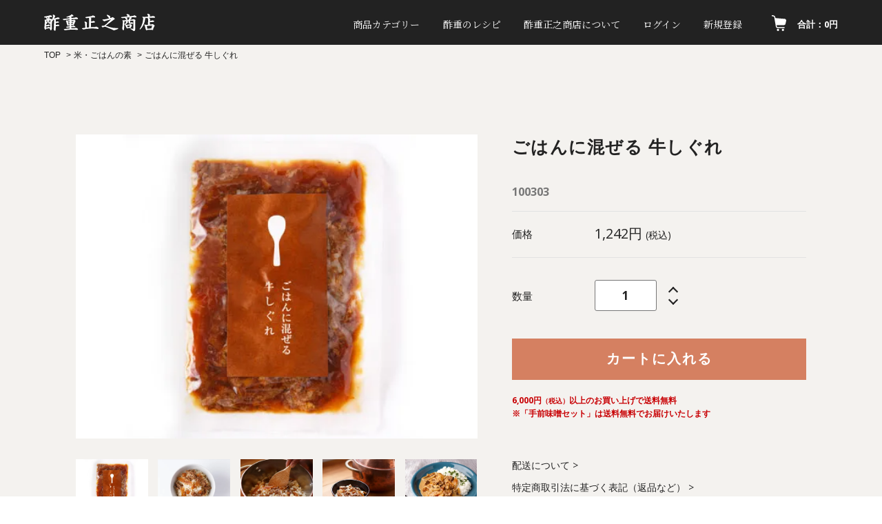

--- FILE ---
content_type: text/html; charset=EUC-JP
request_url: https://suju-online.com/?pid=106000658
body_size: 11906
content:
<!DOCTYPE html PUBLIC "-//W3C//DTD XHTML 1.0 Transitional//EN" "http://www.w3.org/TR/xhtml1/DTD/xhtml1-transitional.dtd">
<html xmlns:og="http://ogp.me/ns#" xmlns:fb="http://www.facebook.com/2008/fbml" xmlns:mixi="http://mixi-platform.com/ns#" xmlns="http://www.w3.org/1999/xhtml" xml:lang="ja" lang="ja" dir="ltr">
<head>
<meta http-equiv="content-type" content="text/html; charset=euc-jp" />
<meta http-equiv="X-UA-Compatible" content="IE=edge,chrome=1" />
<title>ごはんに混ぜる 牛しぐれ｜酢重正之商店オンラインショップ</title>
<meta name="Keywords" content="混ぜご飯,混ぜご飯の素,牛肉,しぐれ煮,ごぼう,レシピ,献立,牛ごぼうご飯,牛ごぼうおこわ,牛肉混ぜご飯,牛肉ちらし寿司,ビーフストロガノフ" />
<meta name="Description" content="お歳暮・お中元・内祝いなどのギフトやプレゼントにおすすめ・人気のごはんに混ぜる 牛しぐれの通販ページです。上質な牛肉で作る贅沢なしぐれ煮を使ったごはんに混ぜる 牛しぐれです。｜酢重正之商店オンラインショップ" />
<meta name="Author" content="sujumasayukishoten" />
<meta name="Copyright" content="sujumasayukishoten" />
<meta http-equiv="content-style-type" content="text/css" />
<meta http-equiv="content-script-type" content="text/javascript" />
<link rel="stylesheet" href="https://suju-online.com/css/framework/colormekit.css" type="text/css" />
<link rel="stylesheet" href="https://suju-online.com/css/framework/colormekit-responsive.css" type="text/css" />
<link rel="stylesheet" href="https://img07.shop-pro.jp/PA01361/349/css/4/index.css?cmsp_timestamp=20260114185135" type="text/css" />
<link rel="stylesheet" href="https://img07.shop-pro.jp/PA01361/349/css/4/product.css?cmsp_timestamp=20260114185135" type="text/css" />

<link rel="alternate" type="application/rss+xml" title="rss" href="https://suju-online.com/?mode=rss" />
<link rel="shortcut icon" href="https://img07.shop-pro.jp/PA01361/349/favicon.ico?cmsp_timestamp=20250610160636" />
<script type="text/javascript" src="//ajax.googleapis.com/ajax/libs/jquery/1.7.2/jquery.min.js" ></script>
<meta property="og:title" content="ごはんに混ぜる 牛しぐれ｜酢重正之商店オンラインショップ" />
<meta property="og:description" content="お歳暮・お中元・内祝いなどのギフトやプレゼントにおすすめ・人気のごはんに混ぜる 牛しぐれの通販ページです。上質な牛肉で作る贅沢なしぐれ煮を使ったごはんに混ぜる 牛しぐれです。｜酢重正之商店オンラインショップ" />
<meta property="og:url" content="https://suju-online.com?pid=106000658" />
<meta property="og:site_name" content="酢重正之商店オンラインショップ" />
<meta property="og:image" content="https://img07.shop-pro.jp/PA01361/349/product/106000658.jpg?cmsp_timestamp=20200126181705"/>
<meta property="og:type" content="product" />
<meta property="product:price:amount" content="1242" />
<meta property="product:price:currency" content="JPY" />
<meta property="product:product_link" content="https://suju-online.com?pid=106000658" />
<!-- Google Tag Manager -->
<script>(function(w,d,s,l,i){w[l]=w[l]||[];w[l].push({'gtm.start':
new Date().getTime(),event:'gtm.js'});var f=d.getElementsByTagName(s)[0],
j=d.createElement(s),dl=l!='dataLayer'?'&l='+l:'';j.async=true;j.src=
'https://www.googletagmanager.com/gtm.js?id='+i+dl;f.parentNode.insertBefore(j,f);
})(window,document,'script','dataLayer','GTM-M467T35');</script>
<!-- End Google Tag Manager -->

<!-- Google Tag Manager (noscript) -->
<noscript><iframe src="https://www.googletagmanager.com/ns.html?id=GTM-M467T35"
height="0" width="0" style="display:none;visibility:hidden"></iframe></noscript>
<!-- End Google Tag Manager (noscript) -->


<script>
  var Colorme = {"page":"product","shop":{"account_id":"PA01361349","title":"\u9162\u91cd\u6b63\u4e4b\u5546\u5e97\u30aa\u30f3\u30e9\u30a4\u30f3\u30b7\u30e7\u30c3\u30d7"},"basket":{"total_price":0,"items":[]},"customer":{"id":null},"inventory_control":"none","product":{"shop_uid":"PA01361349","id":106000658,"name":"\u3054\u306f\u3093\u306b\u6df7\u305c\u308b \u725b\u3057\u3050\u308c","model_number":"100303","stock_num":null,"sales_price":1242,"sales_price_including_tax":1242,"variants":[],"category":{"id_big":2172379,"id_small":0},"groups":[],"members_price":1242,"members_price_including_tax":1242}};

  (function() {
    function insertScriptTags() {
      var scriptTagDetails = [{"src":"https:\/\/free-shipping-notifier-assets.colorme.app\/shop.js","integrity":null}];
      var entry = document.getElementsByTagName('script')[0];

      scriptTagDetails.forEach(function(tagDetail) {
        var script = document.createElement('script');

        script.type = 'text/javascript';
        script.src = tagDetail.src;
        script.async = true;

        if( tagDetail.integrity ) {
          script.integrity = tagDetail.integrity;
          script.setAttribute('crossorigin', 'anonymous');
        }

        entry.parentNode.insertBefore(script, entry);
      })
    }

    window.addEventListener('load', insertScriptTags, false);
  })();
</script>

<script async src="https://www.googletagmanager.com/gtag/js?id=G-J209JRP1JV"></script>
<script>
  window.dataLayer = window.dataLayer || [];
  function gtag(){dataLayer.push(arguments);}
  gtag('js', new Date());
  
      gtag('config', 'G-J209JRP1JV', (function() {
      var config = {};
      if (Colorme && Colorme.customer && Colorme.customer.id != null) {
        config.user_id = Colorme.customer.id;
      }
      return config;
    })());
  
  </script><script type="text/javascript">
  document.addEventListener("DOMContentLoaded", function() {
    gtag("event", "view_item", {
      currency: "JPY",
      value: Colorme.product.sales_price_including_tax,
      items: [
        {
          item_id: Colorme.product.id,
          item_name: Colorme.product.name
        }
      ]
    });
  });
</script><script async src="https://zen.one/analytics.js"></script>
</head>
<body>
<meta name="colorme-acc-payload" content="?st=1&pt=10029&ut=106000658&at=PA01361349&v=20260124204202&re=&cn=d8dd01003eaef92fa7de16368411290d" width="1" height="1" alt="" /><script>!function(){"use strict";Array.prototype.slice.call(document.getElementsByTagName("script")).filter((function(t){return t.src&&t.src.match(new RegExp("dist/acc-track.js$"))})).forEach((function(t){return document.body.removeChild(t)})),function t(c){var r=arguments.length>1&&void 0!==arguments[1]?arguments[1]:0;if(!(r>=c.length)){var e=document.createElement("script");e.onerror=function(){return t(c,r+1)},e.src="https://"+c[r]+"/dist/acc-track.js?rev=3",document.body.appendChild(e)}}(["acclog001.shop-pro.jp","acclog002.shop-pro.jp"])}();</script><script type="text/javascript">
    ga('require', 'linker');
    ga('linker:autoLink', ['shop-pro.jp'], false, true);</script>
<link href="https://fonts.googleapis.com/css?family=Noto+Serif+JP:400,600,900|Open+Sans:400,700&amp;display=swap&amp;subset=japanese,latin-ext" rel="stylesheet">
<script src="https://file002.shop-pro.jp/PA01361/349/js/style.js?20191225"></script>
<div class="page_wrapper" id="top_page">
    <div class="container" id="wrapper">
        <div id="header_wrapper">
            <div class="inner_contents">
                <div class="gnav_logo f_l"><a href="https://suju-online.com/"> <img src="https://file002.shop-pro.jp/PA01361/349/img/common/logo_brand.svg" alt="酢重正之商店"></a></div>
                <ul class="gnav_menu_first google-font">
                    <li ><a href="#">商品カテゴリー</a>
                        <ul class="gnav_menu_secound">
                                                        <li class="menu-list__unit category-list__unit">
                                <a href="https://suju-online.com/?mode=cate&cbid=2157608&csid=0" class="menu-list__link">
                                    <span class="menu-list__text">味噌</span>
                                </a>
                            </li>
                                                        <li class="menu-list__unit category-list__unit">
                                <a href="https://suju-online.com/?mode=cate&cbid=2172371&csid=0" class="menu-list__link">
                                    <span class="menu-list__text">醤油</span>
                                </a>
                            </li>
                                                        <li class="menu-list__unit category-list__unit">
                                <a href="https://suju-online.com/?mode=cate&cbid=2172373&csid=0" class="menu-list__link">
                                    <span class="menu-list__text">だし・かえし</span>
                                </a>
                            </li>
                                                        <li class="menu-list__unit category-list__unit">
                                <a href="https://suju-online.com/?mode=cate&cbid=2172374&csid=0" class="menu-list__link">
                                    <span class="menu-list__text">信州名物</span>
                                </a>
                            </li>
                                                        <li class="menu-list__unit category-list__unit">
                                <a href="https://suju-online.com/?mode=cate&cbid=2627411&csid=0" class="menu-list__link">
                                    <span class="menu-list__text">冷凍惣菜</span>
                                </a>
                            </li>
                                                        <li class="menu-list__unit category-list__unit">
                                <a href="https://suju-online.com/?mode=cate&cbid=2172367&csid=0" class="menu-list__link">
                                    <span class="menu-list__text">薬味・なめ味噌</span>
                                </a>
                            </li>
                                                        <li class="menu-list__unit category-list__unit">
                                <a href="https://suju-online.com/?mode=cate&cbid=2172376&csid=0" class="menu-list__link">
                                    <span class="menu-list__text">たれ</span>
                                </a>
                            </li>
                                                        <li class="menu-list__unit category-list__unit">
                                <a href="https://suju-online.com/?mode=cate&cbid=2172369&csid=0" class="menu-list__link">
                                    <span class="menu-list__text">ドレッシング</span>
                                </a>
                            </li>
                                                        <li class="menu-list__unit category-list__unit">
                                <a href="https://suju-online.com/?mode=cate&cbid=2172372&csid=0" class="menu-list__link">
                                    <span class="menu-list__text">酢</span>
                                </a>
                            </li>
                                                        <li class="menu-list__unit category-list__unit">
                                <a href="https://suju-online.com/?mode=cate&cbid=2172379&csid=0" class="menu-list__link">
                                    <span class="menu-list__text">米・ごはんの素</span>
                                </a>
                            </li>
                                                        <li class="menu-list__unit category-list__unit">
                                <a href="https://suju-online.com/?mode=cate&cbid=2172370&csid=0" class="menu-list__link">
                                    <span class="menu-list__text">甘酒</span>
                                </a>
                            </li>
                                                        <li class="menu-list__unit category-list__unit">
                                <a href="https://suju-online.com/?mode=cate&cbid=2172378&csid=0" class="menu-list__link">
                                    <span class="menu-list__text">ごま・山椒</span>
                                </a>
                            </li>
                                                        <li class="menu-list__unit category-list__unit">
                                <a href="https://suju-online.com/?mode=cate&cbid=2172377&csid=0" class="menu-list__link">
                                    <span class="menu-list__text">そば茶・菓子</span>
                                </a>
                            </li>
                                                        <li class="menu-list__unit category-list__unit">
                                <a href="https://suju-online.com/?mode=cate&cbid=2174582&csid=0" class="menu-list__link">
                                    <span class="menu-list__text">贈り物</span>
                                </a>
                            </li>
                                                        <li class="menu-list__unit category-list__unit">
                                <a href="https://suju-online.com/?mode=cate&cbid=2692642&csid=0" class="menu-list__link">
                                    <span class="menu-list__text">うつわと暮らし</span>
                                </a>
                            </li>
                                                        <li class="menu-list__unit category-list__unit">
                                <a href="https://suju-online.com/?mode=cate&cbid=2965158&csid=0" class="menu-list__link">
                                    <span class="menu-list__text">手前味噌セット</span>
                                </a>
                            </li>
                                                    </ul>
                    </li>
                    <li><a href="https://info.suju-online.com/recipe/"  target="_blank">酢重のレシピ</a></li>
                    <li ><a href="https://suju-online.com/?mode=f2">酢重正之商店について</a></li>
                                                            <li><a href="https://suju-online.com/?mode=login&shop_back_url=https%3A%2F%2Fsuju-online.com%2F">ログイン</a></li>
                                        <li><a href="https://suju-online.com/customer/signup/new">新規登録</a></li>
                                                            
                    <li class="view_cart"><a href="https://suju-online.com/cart/proxy/basket?shop_id=PA01361349&shop_domain=suju-online.com">
                            <div class="view_cart_icon_part"><i class="icon-w icon-cart"></i>
                                                            </div>
                            <span class="amount_cart">                                合計：0円</span>
                            </a>
                    </li>

                </ul>
                
                            </div>
        </div>

        
                                <div class="part_breadcrumb">
            <div class="inner_contents">
                <ul class="list_breadcrumb">
                    <li ><a href="https://suju-online.com/">TOP</a></li>
                                        <li ><a href="?mode=cate&cbid=2172379&csid=0">米・ごはんの素</a></li>
                                                            <li><a href="?pid=106000658">ごはんに混ぜる 牛しぐれ</a></li>
                </ul>
            </div>
        </div>
                                                                


        <div id="container">
            <script src="https://img.shop-pro.jp/tmpl_js/81/utility.product.js"></script>
<div class="contentsArea" id="products_content">
    <div class="inner_contents middle">
        <div class="area_products_header flex info_wrap">
            <div class="info_wrap">
                <form name="product_form" method="post" action="https://suju-online.com/cart/proxy/basket/items/add">
                    <h1 class="products_ttl">ごはんに混ぜる 牛しぐれ</h1>
                    <div class="product_order_contents">
                        <dl class="product_order_spec flex">
                            <dt> </dt>
                            <dd>100303</dd>
                        </dl>
                        <dl class="product_order_price flex">
                            <dt>価格</dt>
                            <dd>
                                                                                                1,242円<span class="tax">(税込)</span>
                                                                                            </dd>
                                                                                                            </dl>

                                                <dl class="prduct_order_num flex">
                        <dt class="prduct_order_num">数量</dt>
                        <dd>
                                                        <input type="text" name="product_num" value="1" class="product_init_num js-product_num" />
                            <div class="btn_area">
                                <a class="btn btn_up js_btn_up" href=""></a>
                                <a class="btn btn_down js_btn_down" href=""></a>
                            </div>

                            
                                                    </dd>
                        </dl>
                                            </div>
                    <div class="btn_area_addCart disable_cartin">
                                                                                                                                                <button class="btn_cart" type="submit">カートに入れる</button>
                                                                                    <li class="stock_error hide txt--md col col-lg-12"></li>
                            <p class="msg_free_shipping">6,000円<small>（税込）</small>以上のお買い上げで送料無料<br>※「手前味噌セット」は送料無料でお届けいたします</p>
                    </div>
                    <ul class="list_product_asideInfo">
                        <li><a href="https://suju-online.com/?mode=f1#sec03">配送について</a></li>
                                                <li><a href="https://suju-online.com/?mode=sk">特定商取引法に基づく表記（返品など）</a></li>
                        <li><a href="https://suju-online.com/?mode=f4">ギフトラッピングについて</a></li>
                        <li><a href="https://suju.shop-pro.jp/customer/products/106000658/inquiries/new">この商品について問い合わせる</a></li>
                    </ul>
                    <input type="hidden" name="user_hash" value="0c330c4b06d1b3c6c96de1bb6b1968c3"><input type="hidden" name="members_hash" value="0c330c4b06d1b3c6c96de1bb6b1968c3"><input type="hidden" name="shop_id" value="PA01361349"><input type="hidden" name="product_id" value="106000658"><input type="hidden" name="members_id" value=""><input type="hidden" name="back_url" value="https://suju-online.com/?pid=106000658"><input type="hidden" name="reference_token" value="142d8de1c74647c5afacf8cf374b67bb"><input type="hidden" name="shop_domain" value="suju-online.com">

                    </form>
            </div>
            <div class="img_wrap">
                <div class="part_products_img_main">
                                            <img src="https://img07.shop-pro.jp/PA01361/349/product/106000658.jpg?cmsp_timestamp=20200126181705" class="img_main img_main thumb image__main" />
                                    </div>
                <div class="part_product_image_thumb">
                    <ul class="list_product_image_thumb flex">
                                                <li><img src="https://img07.shop-pro.jp/PA01361/349/product/106000658.jpg?cmsp_timestamp=20200126181705" class="img_thumb image__thumb" /></li>
                                                                                                <li><img src="https://img07.shop-pro.jp/PA01361/349/product/106000658_o1.jpg?cmsp_timestamp=20200126181705" class="img_thumb image__thumb" style="max-height: 142px;"/></li>
                                                                                                <li><img src="https://img07.shop-pro.jp/PA01361/349/product/106000658_o2.jpg?cmsp_timestamp=20191025155618" class="img_thumb image__thumb" style="max-height: 142px;"/></li>
                                                                                                <li><img src="https://img07.shop-pro.jp/PA01361/349/product/106000658_o3.jpg?cmsp_timestamp=20191025155618" class="img_thumb image__thumb" style="max-height: 142px;"/></li>
                                                                                                <li><img src="https://img07.shop-pro.jp/PA01361/349/product/106000658_o4.jpg?cmsp_timestamp=20260114025051" class="img_thumb image__thumb" style="max-height: 142px;"/></li>
                                                                                                                                                                                                                                                                                                                                                                                                                                                                                                                                                                                                                                                                                                                                                                                                                                                                                                                                                                                                                                                                                                                                                                                                                                                                                                                                                                                                                                                                                                                                                                                                                                                                                                                                                                                                                                                                                                                                                                                                                                                                                                                                                                                                                                                                                                                    </ul>
                </div>
            </div>
        </div>
    </div>
    <div class="area_products_body">
                        <div class="area_products_body">
  <div class="inner_contents middle">
    <div class="part_products_detail">
      
      <!--point1 START-->
      <div class="l_r_box">
        <div class="box_l text_wrap">
          <h3 class="heading_ttl">上質な牛肉で作る贅沢な味
</h3>
          <p>上質な牛肉、ごぼう、たっぷりの生姜を使った贅沢なしぐれ煮です。酢重の「<a class="text_link" href="https://suju-online.com/?pid=105985130">すき焼きの素だれ</a>」で丁寧に煮込んでいます。このたれは信州産の丸大豆醤油とりんご果汁を使っており、優しい甘辛さを効かせています。</p><p>素材の旨味が効いた贅沢なしぐれ煮ですので、炊きたてのご飯に混ぜ込むだけで美味しく仕上がります。おにぎりやお弁当には、ご飯を2合より少し減らして混ぜていただくと、冷めても美味しくお召し上がりいただけます。

</p>
        </div>
        <div class="box_r img_wrap">
          <img src="https://img21.shop-pro.jp/PA01361/349/etc/n_d_%B5%ED%A4%B7%A4%B0%A4%EC.jpg?cmsp_timestamp=20200126182506" alt="ごはんに混ぜる 牛しぐれのイメージ画像">
        </div>
      </div>
      <!--point1 END-->

      <!--point2 START-->
      <div class="l_r_box">
        <div class="box_r text_wrap">
          <h3 class="heading_ttl">ごはんに混ぜる 牛しぐれ おすすめの使い方

</h3>
          <p>もち米を使った「牛ごぼうおこわ」、酢飯と混ぜた「牛ちらし寿司」も手軽でおすすめです。</p><p>混ぜ込む具材も、酢重の味噌漬けや梅漬けを加えて食感を楽しんだり、いり卵で彩りを加えてみたりとアレンジ可能。トッピングもしそやみょうが、いりごまや海苔などお好みでどうぞ。お子様から大人の方まで楽しでいただけます。本品と野菜、きのこを合わせれば『<a class="text_link" href="https://info.suju-online.com/recipe-entry/n_cat01/2018/05/22/818/">ビーフストロガノフ</a>』も。お手軽なご馳走レシピ、ぜひお試しください。

</p>
        </div>
        <div class="box_l img_wrap">
          <img src="https://img21.shop-pro.jp/PA01361/349/etc/n_d_%A5%D3%A1%BC%A5%D5%A5%B9%A5%C8%A5%ED%A5%AC%A5%CE%A5%D5.jpg?cmsp_timestamp=20200126182627" alt="ごはんに混ぜる 牛しぐれを使ったビーフストロガノフのイメージ画像">
        </div>
      </div>
      <!--point2 END-->

 
      <!--TABLE START-->
      <table>
        <tbody>
          <tr>
            <td>名称</td>
            <td>まぜごはんの素</td>
          </tr>
          <tr>
            <td>原材料名</td>
            <td>牛肉（オーストラリア産）、ごぼう、しょうゆ、生姜、たけのこ、りんご果汁、砂糖、みりん、食塩／調味料（アミノ酸等）、（一部に牛肉・大豆・小麦・りんごを含む）</td>
          </tr>
          <tr>
            <td>内容量</td>
            <td>130g（約2合）</td>
          </tr>
          <tr>
            <td>賞味期限</td>
            <td>製造日から8ヶ月</td>
          </tr>
          <tr>
            <td>保存方法</td>
            <td>直射日光を避けて冷暗所にて保存／開封後は冷蔵庫にて保存</td>
          </tr>
          <tr>
            <td>お取り扱い上のご注意</td>
            <td>
 <ul >
<li>無添加・非加熱処理の商品となります。 到着後はなるべく早く冷蔵庫(または14℃以下の冷暗所)で保存してください。</li>
              </ul>
</td>
          </tr>
          <tr>
            
          
          </tr>
        </tbody>
      </table>
      <!--TABLE END-->    <div class="p_box">  <p>※手提げ袋は有償にてご提供させていただきます。ご入用の際は、<a href="https://suju-online.com/?pid=181982789"><strong>袋の販売ページ</strong></a>にて、ご希望の種類と数量をお選びください。 ご理解とご協力のほど、よろしくお願いいたします。</p>  </div>
    </div>

    <!--cartjs START-->
     <div class="part_products_cartIn disable_cartin">
      <script type="text/javascript" src="https://suju-online.com/?mode=cartjs&amp;pid=106000658&amp;style=standard&amp;name=n&amp;img=n&amp;expl=n&amp;stock=y&amp;price=n&amp;inq=n&amp;sk=n" charset="euc-jp"></script>
    </div>
    <!--cartjs END-->
  </div>

  <!--recipeArea START-->
  <div class="contentsArea bg_beige" id="space_recommended_recipe">
    <div class="inner_contents middle">
      <h2 class="content_ttl ttl_border">おすすめレシピ</h2>
      <ul class="product_list flex colomn_3_pc no_wrap colomn_1_sp">
        <li class="flex_item">
          <a class="prd_link" href="https://info.suju-online.com/recipe-entry/n_cat01/2018/05/22/818/" target="_blank">
            <img class="prd_img" src="https://img21.shop-pro.jp/PA01361/349/etc/n_r_%A5%D3%A1%BC%A5%D5%A5%B9%A5%C8%A5%ED%A5%AC%A5%CE%A5%D5.jpg?cmsp_timestamp=20200126183059" alt="ビーフストロガノフ">
            <span class="prd_name">ビーフストロガノフ</span>
            <span class="recipe_category">酢重の洋食</span>
          </a>
        </li>
  
      </ul>
    </div>
  </div>
  <!-- recipeArea END-->
</div>
                        <div class="contentsArea" id="space_sns">
                <div class="inner_contents">
                    <div class="box_line">
                        <p class="ttl mincyo_jn mb_0">この商品をシェアする</p>
                        <ul class="list_sns">
                            <li class="sns_facebook">
                                
                            </li>
                            <li class="sns_twitter"><a href="https://twitter.com/share" class="twitter-share-button" data-url="https://suju-online.com/?pid=106000658" data-text="" data-lang="ja" >ツイート</a>
<script charset="utf-8">!function(d,s,id){var js,fjs=d.getElementsByTagName(s)[0],p=/^http:/.test(d.location)?'http':'https';if(!d.getElementById(id)){js=d.createElement(s);js.id=id;js.src=p+'://platform.twitter.com/widgets.js';fjs.parentNode.insertBefore(js,fjs);}}(document, 'script', 'twitter-wjs');</script>
                            </li>
                            <li class="sns_line">
                                <div class="line-it-button" data-ver="3"  data-type="share-a" data-lang="ja" data-color="default" data-size="small" data-count="false" style="display: none;"></div><script src="https://www.line-website.com/social-plugins/js/thirdparty/loader.min.js" async="async" defer="defer"></script>
                            </li>
                        </ul>
                    </div>
                </div>
            </div>
                        <div class="contentsArea" id="space_recommended_products">
                <div class="inner_contents middle">
                    <h2 class="content_ttl ttl_border">おすすめ商品</h2>
                    <ul class="product_list flex colomn_3_pc no_wrap colomn_1_sp sp_img_text_horizontal">
                                                <li class="flex_item"><a class="prd_link" href="?pid=106000679">
                                <div class="img_wrap">
                                                                    <img class="prd_img" src="https://img07.shop-pro.jp/PA01361/349/product/106000679_th.jpg?cmsp_timestamp=20200126181244" alt="お米と炊く 筍ごはん">
                                                                    </div>
                                <div class="info_wrap">
                                    <span class="prd_name">お米と炊く 筍ごはん</span>
                                    <span class="prd_des">酢重で人気のだしを使用 大ぶりの筍が自慢の一品</span>                                                                        <span class="prd_price">864円<span class="tax">(税込)</span></span>
                                                                    </div>
                            </a></li>
                                                <li class="flex_item"><a class="prd_link" href="?pid=106000496">
                                <div class="img_wrap">
                                                                    <img class="prd_img" src="https://img07.shop-pro.jp/PA01361/349/product/106000496_th.jpg?cmsp_timestamp=20200126172553" alt="ごはんに混ぜる 野沢菜油炒め">
                                                                    </div>
                                <div class="info_wrap">
                                    <span class="prd_name">ごはんに混ぜる 野沢菜油炒め</span>
                                    <span class="prd_des">ごま油の風味が食欲をそそる 信州ならではのごはんの供</span>                                                                        <span class="prd_price">594円<span class="tax">(税込)</span></span>
                                                                    </div>
                            </a></li>
                                                <li class="flex_item"><a class="prd_link" href="?pid=106385102">
                                <div class="img_wrap">
                                                                    <img class="prd_img" src="https://img07.shop-pro.jp/PA01361/349/product/106385102_th.jpg?cmsp_timestamp=20230623022348" alt="信州こがね味噌（カップ）">
                                                                    </div>
                                <div class="info_wrap">
                                    <span class="prd_name">信州こがね味噌（カップ）</span>
                                    <span class="prd_des">酢重の食処を支える 信州を代表する黄金色の味噌</span>                                                                        <span class="prd_price">1,188円<span class="tax">(税込)</span></span>
                                                                    </div>
                            </a></li>
                                            </ul>
                </div>
            </div>
                </div>
</div> 

<script>
    // count up and count down button
    $(document).ready(function() {
        $('.js_btn_up').each(function(i, element) {
            $(element).on('click', function(event) {
                event.preventDefault();
                var val = parseInt($('.js-product_num').val());
                if (isNaN(val)) {
                    val = 1;
                }
                var val = val + 1;
                $('.js-product_num').val(val);
            });
        });
        $('.js_btn_down').each(function(i, element) {
            $(element).on('click', function(event) {
                event.preventDefault();
                var val = parseInt($('.js-product_num').val());
                if (isNaN(val)) {
                    val = 1;
                }
                if (val > 1) {
                    val = val - 1;
                }
                $('.js-product_num').val(val);
            });
        });
    });
</script>

<script type="text/javascript">
    $('select[name="option1"]').on('change', function(){
        value = $(this).val();
        $('[name=option1]').each(function(index, element) {
            $(element).val(value);
        });
    });
    $('input[name="product_num"]').on('change', function(){
        value = $(this).val();
        $('[name=product_num]').each(function(index, element) {
            $(element).val(value);
        });
    });
    var defualt_form =	 $('.disable_cartin form').attr('action');
    var isProperSubmit = false;
    $("form").submit(function(e) {
        if (isProperSubmit == false) {
            $(this).attr('action', defualt_form);
            e.preventDefault();
        }
    });
    $("form input[type=submit]").on('click', function() {
        isProperSubmit = true;
    });
    $("form button[type=submit]").on('click', function() {
        isProperSubmit = true;
    });
</script>

<script type="text/javascript">
ga('require', 'linker');
ga('linker:autoLink', ['shop-pro.jp'], false, true);</script>            <div class="contentsArea" id="space_bannerArea">
                <div class="inner_contents">
                    <div class="img_part_column flex">

	 <div class="img_wrap"><a href="https://suju-online.com/?pid=105987792"><img src="https://img07.shop-pro.jp/PA01361/349/etc_base64/Zm9vdGVyX3NlbmJlaQ.jpg?cmsp_timestamp=20260110003815
" alt="味噌せんべい"></a></div>
										
	 <div class="img_wrap"><a href="https://suju-online.com/?mode=cate&cbid=2627411&csid=0&utm_source=mv&utm_medium=url&utm_campaign=souzai_mv_url&utm_id=souzai"><img src="https://img07.shop-pro.jp/PA01361/349/etc_base64/Ym5yX3JlaXRvc296YWk.jpg?cmsp_timestamp=20251126114229"酢重の冷凍惣菜"></a></div>
	 
	 <div class="img_wrap"><a href="https://suju-online.com/?mode=cate&cbid=2965158&csid=0&utm_source=mv&utm_medium=url&utm_campaign=temae_mv_url&utm_id=temae"><img src="https://img07.shop-pro.jp/PA01361/349/etc_base64/Ym5yLXRlbWFlX3NwaWNlLWZvb3Rlcg.jpg?cmsp_timestamp=20260106195708
" alt="酢重 手前味噌セット"></a></div>

	 <!--調味料画像<img src="https://img07.shop-pro.jp/PA01361/349/etc_base64/Ym5yLXRlbWFlX3NwaWNlLWZvb3Rlcg.jpg?cmsp_timestamp=20260106195708
" alt="酢重 手前味噌セット">-->
	 <!--惣菜料画像<img src="https://img07.shop-pro.jp/PA01361/349/etc_base64/Ym5yLXRlbWFlX3NvdXphaS1mb290ZXI.jpg?cmsp_timestamp=20260106195708
" alt="酢重 手前味噌セット">-->


                        <div class="img_wrap"><a href="https://info.suju-online.com/recipe/"><img src="https://file002.shop-pro.jp/PA01361/349/img/top/banner_01.jpg" alt="酢重のレシピ"></a></div>
											
                        <div class="img_wrap"><a href="https://www.instagram.com/suju_masayuki/"><img src="https://img07.shop-pro.jp/PA01361/349/etc_base64/aW5zdGFncmFtX72kwLWl0KXKobw.jpg?cmsp_timestamp=20260108180710" alt="酢重正之公式インスタグラム"></a></div>
											
                        <div class="img_wrap"><a href="https://suju-online.com/?mode=f5"><img src="https://img07.shop-pro.jp/PA01361/349/etc_base64/Ym5yX29vZ3VjaGk.jpg?cmsp_timestamp=20240917111034" alt="大口注文・法人の方へ"></a></div>
                    </div>
                </div>
            </div>
        </div> 

        <footer>
            <div class="footer_freeshipping"><img src="https://file002.shop-pro.jp/PA01361/349/img/common/icon_truck.svg" alt="配送アイコン">6,000円（税込）以上のお買い上げで<span>送料無料</span><br>※冷凍惣菜はその他商品と同梱不可のため、<br class="br_sp">別会計のご案内になります。</div>
            <div class="contentsArea_fill" id="footer_category">
              <div class="inner_contents middle">
                <h2 class="content_ttl content_ttl_img ttl_border">
                  <div class="img_wrap"><img src="https://file002.shop-pro.jp/PA01361/349/img/common/ttl_search.svg" alt="category"></div>
                  <span>商品を探す</span>
                </h2>
                <div class="searchbox">
                  <form action="https://suju-online.com/" method="GET">
                    <input type="hidden" name="mode" value="srh" />
                    <input type="text" name="keyword" placeholder="商品名・キーワードから探す" class="input_keyword">
                    <input type="submit" value="検索" class="input_search_btn">
                  </form>
                </div>
              </div>
                <div class="inner_contents middle">
                    <h2 class="content_ttl content_ttl_img ttl_border">
                        <div class="img_wrap"><img src="https://file002.shop-pro.jp/PA01361/349/img/common/ttl_category.svg" alt="category"></div><span>商品カテゴリー</span></h2>
                    <ul class="list_category flex">
                                                <li><a href="https://suju-online.com/?mode=cate&cbid=2157608&csid=0" >味噌</a></li>
                                                <li><a href="https://suju-online.com/?mode=cate&cbid=2172371&csid=0" >醤油</a></li>
                                                <li><a href="https://suju-online.com/?mode=cate&cbid=2172373&csid=0" >だし・かえし</a></li>
                                                <li><a href="https://suju-online.com/?mode=cate&cbid=2172374&csid=0" >信州名物</a></li>
                                                <li><a href="https://suju-online.com/?mode=cate&cbid=2627411&csid=0" >冷凍惣菜</a></li>
                                                <li><a href="https://suju-online.com/?mode=cate&cbid=2172367&csid=0" >薬味・なめ味噌</a></li>
                                                <li><a href="https://suju-online.com/?mode=cate&cbid=2172376&csid=0" >たれ</a></li>
                                                <li><a href="https://suju-online.com/?mode=cate&cbid=2172369&csid=0" >ドレッシング</a></li>
                                                <li><a href="https://suju-online.com/?mode=cate&cbid=2172372&csid=0" >酢</a></li>
                                                <li><a href="https://suju-online.com/?mode=cate&cbid=2172379&csid=0" >米・ごはんの素</a></li>
                                                <li><a href="https://suju-online.com/?mode=cate&cbid=2172370&csid=0" >甘酒</a></li>
                                                <li><a href="https://suju-online.com/?mode=cate&cbid=2172378&csid=0" >ごま・山椒</a></li>
                                                <li><a href="https://suju-online.com/?mode=cate&cbid=2172377&csid=0" >そば茶・菓子</a></li>
                                                <li><a href="https://suju-online.com/?mode=cate&cbid=2174582&csid=0" >贈り物</a></li>
                                                <li><a href="https://suju-online.com/?mode=cate&cbid=2692642&csid=0" >うつわと暮らし</a></li>
                                                <li><a href="https://suju-online.com/?mode=cate&cbid=2965158&csid=0" >手前味噌セット</a></li>
                                            </ul>
                </div>
                <div id="pagetop_part"><a href="#"><img class="pc_tb_only" src="https://file002.shop-pro.jp/PA01361/349/img/top/text_totop.svg" alt="gototop"></a></div>
            </div>
            <div class="contentsArea_fill" id="footer_body">
                <div class="inner_contents">
                    <div class="foote_logo"><a href="https://suju-online.com/"> <img src="https://file002.shop-pro.jp/PA01361/349/img/common/logo_brand.svg" alt="酢重正之商店"></a></div>
                    <div class="logo_instagram">
                        <a href="https://www.instagram.com/suju_masayuki/" target="_blank"><img src="https://file002.shop-pro.jp/PA01361/349/img/common/icon_instagram.svg" alt="酢重正之　instagram"></a>
                    </div>
                    <div class="footer_menu_wrap">
                        <ul class="list_footerMenu_main">
                            <li class="foooter_menu_products"><a href="https://suju-online.com/?mode=cate&cbid=2157608&csid=0">商品のご案内</a></li>
                            <li class="foooter_menu_about"><a href="https://suju-online.com/?mode=f2">酢重正之商店について</a></li>
                            <li class="foooter_menu_recipe"><a href="https://info.suju-online.com/recipe/">酢重のレシピ</a></li>
                            <li class="foooter_menu_news"><a href="https://info.suju-online.com/news/">お知らせ</a></li>
                            <li class="foooter_menu_shop"><a href="https://www.suju-masayuki.com/shops/karuizawashop.php" target="_blank">店舗情報</a></li>
                            <li class="foooter_menu_website"><a href="http://www.suju-masayuki.com/" target="_blank">酢重正之ホームページ</a></li>
                                                    </ul>
                        <ul class="list_footerMenu_bottom flex">
                            <li><a href="https://suju-online.com/?mode=f1">お買い物ガイド</a></li>
                            <li><a href="https://suju-online.com/?mode=f4">ギフトラッピング</a></li>
                            <li><a href="https://suju-online.com/?mode=f5">大口注文・法人の方へ</a></li>
                            <li><a href="https://suju-online.com/?mode=sk#info">特定商取引に基づく表記</a></li>
                            <li><a href="https://suju-online.com/?mode=privacy">プライバシーポリシー</a></li>
                            <li><a href="https://suju-online.com/?mode=f2#about_company">運営会社</a></li>
                        </ul>
                        <div class="footer_contact_part">
                            <a href="https://suju.shop-pro.jp/customer/inquiries/new"><p class="part_ttl">お問い合わせ</p></a>
                            <p>お電話によるお問い合わせ</p>
                            <div class="tel_num"><img src="https://file002.shop-pro.jp/PA01361/349/img/common/text_footer_tel.svg" alt="0267-41-2929"></div>
                            <p>営業時間：10:00 - 19:00（季節変動あり）</p>
                        </div>
                    </div>
                    <div class="mailmag-area">
                        <a href="https://members.shop-pro.jp/?mode=members_regi&shop_id=PA01361349">
                            <p class="mailmag">
                                <img class="ttl" src="https://file002.shop-pro.jp/PA01361/349/img/common/ttl_mailmagazine.svg" alt="mail magazine">
                                <span class="desc">
                                    <img class="icon" src="https://file002.shop-pro.jp/PA01361/349/img/common/icon_mail.svg" alt="mail magazine">
                                    <span class="txt">酢重正之商店のメールマガジンでは、新商品やお得な情報をお届けしています。</span>
                                </span>
                            </p>
                        </a>
                    </div>
                    <div class="footer_copyright_area"><img src="https://file002.shop-pro.jp/PA01361/349/img/common/text_footer_copyright.svg" alt="COPYRIGHT&#169; 2018 SUJU MASAYUKI. ALL RIGHTS RESERVED."></div>
                </div>
            </div>
        </footer>
    </div>
    <script src="https://img.shop-pro.jp/tmpl_js/69/jquery.tile.js"></script>
    <script src="https://img.shop-pro.jp/tmpl_js/69/smoothscroll.js"></script>
    <script type="text/javascript">
        // viewport
        var viewport = document.createElement('meta');
        viewport.setAttribute('name', 'viewport');
        viewport.setAttribute('content', 'width=device-width, initial-scale=1.0, maximum-scale=1.0');
        document.getElementsByTagName('head')[0].appendChild(viewport);
        $(function() {
            // dropdown nav
            $('.btn-dropdown').click(function () {
                $(this).parent().children('.dropdown-nav').slideToggle('fast');
                $(this).toggleClass('btn-dropdown-close');
                $('.icon-list', this).toggleClass('icon-chevron_thin_up');
            });
            // $('.dropdown-wrapper').skOuterClick(function () {
            //     $('.dropdown-nav' ,this).slideUp('fast');
            //     $('.btn-dropdown' ,this).removeClass('btn-dropdown-close');
            //     $('.icon-list', this).removeClass('icon-chevron_thin_up');
            // });
            function window_size_switch_func() {
                // header dropdown nav position
                $(window).scroll(function () {
                    var switch_pos = $('.page_wrapper').offset().top;
                    if(switch_pos == 0) {
                        $('.header-dropdown').addClass('affix');
                    } else {
                        $('.header-dropdown').removeClass('affix');
                        if(switch_pos <= $(window).scrollTop()) {
                            $('.header-dropdown').addClass('affix');
                        } else {
                            $('.header-dropdown').removeClass('affix');
                        }
                    }
                });
                // product list
                $(window).load(function () {
                    $('.prd-lst-unit').tile();
                    $('.grp-lst-unit').tile();
                });
                // product image
                var thumb_size = $('.product-image-thumb li').width();
                $('.product-image-thumb img').css('maxHeight', thumb_size - 4  + 'px');
                $('.product-image-thumb li').css('height', thumb_size + 'px');
                var main_size = $('.product-image-main').width();
                if($('.visible-phone').css('display') == 'none') {
                    // pagetop
                    $(window).scroll(function () {
                        if($(this).scrollTop() > 200) {
                            $('#pagetop').fadeIn('fast');
                        } else {
                            $('#pagetop').fadeOut('fast');
                        }
                    });
                    // product option switch -> table
                    $('#prd-opt-table').html($('.prd-opt-table').html());
                    $('#prd-opt-table table').addClass('table-bordered');
                    $('#prd-opt-select').empty();
                    // product image
                    $('.product-image-main img').css('maxHeight', thumb_size * 5 + 100 + 'px');
                } else {
                    // product option switch -> select
                    $('#prd-opt-table').empty();
                    if($('#prd-opt-select > *').size() == 0) {
                        $('#prd-opt-select').append($('.prd-opt-select').html());
                    }
                }
            }
            window_size_switch_func();
            $(window).resize(function () {
                window_size_switch_func();
            });
        });
    </script>
    <!--if lt IE 9
    script(type='text/javascript').
      $(function (){
      $('#wrapper').addClass('ie_wrapper');
      });
    -->

</div><script type="text/javascript" src="https://suju-online.com/js/cart.js" ></script>
<script type="text/javascript" src="https://suju-online.com/js/async_cart_in.js" ></script>
<script type="text/javascript" src="https://suju-online.com/js/product_stock.js" ></script>
<script type="text/javascript" src="https://suju-online.com/js/js.cookie.js" ></script>
<script type="text/javascript" src="https://suju-online.com/js/favorite_button.js" ></script>
<script>
(function(w,d,url,a,s,e){
    w[a]= (w[a]||[]);
    s = d.getElementsByTagName("script")[0];e = d.createElement("script");e.src=url;e.async=1;s.parentNode.insertBefore(e,s);
})(window,document,'//ec-concier.com/419c60032aa10353/analytics.js','ara');


ara.push(['init', '419c60032aa10353', {secondaryDomain:true}]);
ara.push(['relayDomains', ['secure.shop-pro.jp', 'cart.shop-pro.jp', 'suju.shop-pro.jp'], {form_post:true}]);
document.querySelectorAll('a[href$="suju-online.com/?mode=cart_inn"]').forEach(function(e){ara.push(['relayDomainLinks', e]);});
document.querySelectorAll('a[href$="suju-online.com/?mode=members"]').forEach(function(e){ara.push(['relayDomainLinks', e]);});
document.querySelectorAll('a[href$="suju-online.com/?mode=logout"]').forEach(function(e){ara.push(['relayDomainLinks', e]);});
document.querySelectorAll('a[href$="suju-online.com/?mode=myaccount"]').forEach(function(e){ara.push(['relayDomainLinks', e]);});
document.querySelectorAll('a[href$="suju-online.com/?mode=review_send"]').forEach(function(e){ara.push(['relayDomainLinks', e]);});
</script>
</body></html>

--- FILE ---
content_type: text/css
request_url: https://img07.shop-pro.jp/PA01361/349/css/4/index.css?cmsp_timestamp=20260114185135
body_size: 62271
content:
@charset "euc-jp";
/* --------------------- */
/* 共通スタイル -------- */
/* --------------------- */
/*!
 * ress.css &#8226; v1.2.2
 * MIT License
 * github.com/filipelinhares/ress */
/* # ==================
 * # Global selectors
 * # ================== */
html {
  -webkit-box-sizing: border-box;
  box-sizing: border-box;
  overflow-y: scroll;
  /* All browsers without overlaying scrollbars */
  -webkit-text-size-adjust: 100%;
  /* iOS 8+ */ }

*, ::before, ::after {
  background-repeat: no-repeat;
  -webkit-box-sizing: inherit;
  box-sizing: inherit; }

::before, ::after {
  text-decoration: inherit;
  vertical-align: inherit; }

* {
  padding: 0;
  margin: 0; }

/* # ========================
 * # General elements
 * # ======================== */
/* Add the correct display in iOS 4-7. */
audio:not([controls]) {
  display: none;
  height: 0; }

hr {
  overflow: visible;
  /* Show the overflow in Edge and IE */ }

article, aside, details, figcaption, figure, footer, header, main, menu, nav, section {
  display: block; }

summary {
  display: block;
  display: list-item;
  /* Add the correct display in all browsers */ }

small {
  font-size: 80%;
  /* Set font-size to 80% in `small` elements */ }

[hidden], template {
  display: none;
  /* Add the correct display in IE */ }

abbr[title] {
  border-bottom: 1px dotted;
  /* Add a bordered underline effect in all browsers */
  text-decoration: none;
  /* Remove text decoration in Firefox 40+ */ }

a {
  background-color: transparent;
  /* Remove the gray background on active links in IE 10 */
  -webkit-text-decoration-skip: objects;
  /* Remove gaps in links underline in iOS 8+ and Safari 8+ */ }
  a:active, a:hover {
    outline-width: 0;
    /* Remove the outline when hovering in all browsers */ }

code, kbd, pre, samp {
  font-family: monospace, monospace;
  /* Specify the font family of code elements */ }

b, strong {
  font-weight: bolder;
  /* Correct style set to `bold` in Edge 12+, Safari 6.2+, and Chrome 18+ */ }

dfn {
  font-style: italic;
  /* Address styling not present in Safari and Chrome */ }

/* Address styling not present in IE 8/9 */
mark {
  background-color: #ff0;
  color: #000; }

/* https://gist.github.com/unruthless/413930 */
sub, sup {
  font-size: 75%;
  line-height: 0;
  position: relative;
  vertical-align: baseline; }

sub {
  bottom: -0.25em; }

sup {
  top: -0.5em; }

ul, ol {
  list-style-type: none; }

/* # ================
 * # Forms
 * # ================ */
input {
  border-radius: 0; }
button, [type="button"], [type="reset"], [type="submit"], [role="button"] {
  cursor: pointer; }
[disabled] {
  cursor: default; }
[type="number"] {
  width: auto; }
[type="search"] {
  -webkit-appearance: textfield; }
  [type="search"]::-webkit-search-cancel-button, [type="search"]::-webkit-search-decoration {
    -webkit-appearance: none; }

textarea {
  overflow: auto;
  resize: vertical;
}

button, input, optgroup, select, textarea {
  font: inherit;
 }

optgroup {
  font-weight: bold;
}

button {
  overflow: visible;
}
  button::-moz-focus-inner {
    border-style: 0;
    padding: 0; }

/* Remove inner padding and border in Firefox 4+ */
[type="button"]::-moz-focus-inner, [type="reset"]::-moz-focus-inner, [type="submit"]::-moz-focus-inner {
  border-style: 0;
  padding: 0; }

/* Replace focus style removed in the border reset above */
button:-moz-focusring, [type="button"]::-moz-focus-inner, [type="reset"]::-moz-focus-inner, [type="submit"]::-moz-focus-inner {
  outline: 1px dotted ButtonText; }

button, html [type="button"], [type="reset"], [type="submit"] {
  -webkit-appearance: button;
  /* Correct the inability to style clickable types in iOS */ }

button, select {
  text-transform: none;
  /* Firefox 40+, Internet Explorer 11- */ }

/* Remove the default button styling in all browsers */
button, input, select, textarea {
  background-color: transparent;
  border-style: none;
  color: inherit; }

/* Style select like a standard input */
select {
  -moz-appearance: none;
  /* Firefox 36+ */
  -webkit-appearance: none;
  /* Chrome 41+ */ }
  select::-ms-expand {
    display: none;
    /* Internet Explorer 11+ */ }
  select::-ms-value {
    color: currentColor;
    /* Internet Explorer 11+ */ }

legend {
  border: 0;
  /* Correct `color` not being inherited in IE 8/9/10/11 */
  color: inherit;
  /* Correct the color inheritance from `fieldset` elements in IE */
  display: table;
  /* Correct the text wrapping in Edge and IE */
  max-width: 100%;
  /* Correct the text wrapping in Edge and IE */
  white-space: normal;
  /* Correct the text wrapping in Edge and IE */ }

::-webkit-file-upload-button {
  -webkit-appearance: button;
  /* Correct the inability to style clickable types in iOS and Safari */
  font: inherit;
  /* Change font properties to `inherit` in Chrome and Safari */ }

[type="search"] {
  -webkit-appearance: textfield;
  /* Correct the odd appearance in Chrome and Safari */
  outline-offset: -2px;
  /* Correct the outline style in Safari */ }

input[type="text"], input[type="password"] {
  outline: none; }

textarea, select {
  outline: none; }

/* # =======
 * # Specify media element style
 * # ======= */
img {
  border-style: none;
  /* Remove border when inside `a` element in IE 8/9/10 */ }

/* Add the correct vertical alignment in Chrome, Firefox, and Opera */
progress {
  vertical-align: baseline; }

svg:not(:root) {
  overflow: hidden;
  /* Internet Explorer 11- */ }

audio, canvas, progress, video {
  display: inline-block;
  /* Internet Explorer 11+, Windows Phone 8.1+ */ }

/* # ======
 * # Accessibility
 * # ====== */
/* Hide content from screens but not screenreaders */
@media screen {
  [hidden~="screen"] {
    display: inherit; }
    [hidden~="screen"]:not(:active):not(:focus):not(:target) {
      position: absolute !important;
      clip: rect(0 0 0 0) !important; } }

/* Specify the progress cursor of updating elements */
[aria-busy="true"] {
  cursor: progress; }

/* Specify the pointer cursor of trigger elements */
[aria-controls] {
  cursor: pointer; }

/* Specify the unstyled cursor of disabled, not-editable, or otherwise inoperable elements */
[aria-disabled] {
  cursor: default; }

/* # =======
 * # Selection
 * # ======= */
/* Specify text selection background color and omit drop shadow */
::-moz-selection, ::-moz-selection {
  background-color: #efefef;
  /* Required when declaring ::selection */
  color: #000;
  text-shadow: none; }
::-moz-selection, ::selection {
  background-color: #efefef;
  /* Required when declaring ::selection */
  color: #000;
  text-shadow: none; }

/* Clearfix */
.cl:before {
  content: " ";
  display: table; }

.cl:after {
  content: " ";
  display: table;
  clear: both; }

/* --------------------- */
/* 基本構造     -------- */
/* --------------------- */
* {
  -webkit-box-sizing: border-box;
  box-sizing: border-box; }

html {
  font-size: 10px; }

body {
  position: relative;
  width: 100%;
  height: 100%;
  font-family: "游ゴシック体", YuGothic, "游ゴシック", "Yu Gothic", "メイリオ", sans-serif;
  color: #222222;
  overflow: visible;
  height: auto;
  overflow: auto;
  font-size: 1.6rem; }

_:-ms-lang(x)::-ms-backdrop, body {
  z-index: 1; }

/* テキスト ----------------------*/
h1 {
  line-height: 1.4;
  font-weight: normal; }

h2 {
  line-height: 1.4;
  font-weight: normal;
  margin: 0 0 50px 0; }

h3 {
  line-height: 1.4;
  font-weight: normal;
  margin: 0 0 30px 0; }

p {
  line-height: 1.6; }

p, li, dt, dd, a {
  line-height: 1.6; }

ul, li {
  list-style: none;
  text-decoration: none; }

ul, ol {
  padding: 0;
  margin: 0; }

button {
  outline: none; }

/* リンク ----------------------*/
a {
  -webkit-transition: all 0.25s;
  -o-transition: all 0.25s;
  transition: all 0.25s;
  text-decoration: none;
  color: #222222;
  cursor: pointer; }

a:hover {
  opacity: 0.7;
  color: #222222; }

a:hover {
  -webkit-transition: all 0.25s;
  -o-transition: all 0.25s;
  transition: all 0.25s;
  text-decoration: none; }

/* 画像 ----------------------*/
.page_wrapper img {
  width: 100%;
  max-width: 100%; }

input {
  outline: none; }

input::-ms-clear {
  visibility: hidden; }

button {
  cursor: pointer; }

/* メディアクエリ ----------------------*/
.pc_only {
  display: block; }

.pc_tb_only {
  display: block; }

.sp_tb_only {
  display: none; }

.sp_only {
  display: none; }

@media screen and (max-width: 768px) {
  .pc_only {
    display: none; }
  .pc_tb_only {
    display: block; }
  .sp_tb_only {
    display: block; }
  .sp_only {
    display: none; } }

@media screen and (max-width: 480px) {
  .pc_tb_only {
    display: none; }
  .sp_only {
    display: block; }
  .sp_only.sp_480 {
    display: block; }
  .sp_only.sp_320 {
    display: none; } }

@media screen and (max-width: 320px) {
  .sp_only.sp_480 {
    display: none; }
  .sp_only.sp_320 {
    display: block; } }

/* メディアクエリ 改行 ----------------------*/
.br_pc {
  display: inline-block; }

.br_pc_tb {
  display: inline-block; }

.br_tb {
  display: none; }

.br_sp_tb {
  display: none; }

.br_sp {
  display: none; }

@media screen and (max-width: 768px) {
  .br_pc {
    display: none; }
  .br_tb {
    display: inline-block; }
  .br_sp_tb {
    display: inline-block; }
  .br_sp {
    display: none; } }

@media screen and (max-width: 480px) {
  .br_pc_tb {
    display: none; }
  .br_sp_tb {
    display: none; }
  .br_tb {
    display: none; }
  .br_sp {
    display: inline-block; }
  .br_sp.sp_320 {
    display: none; } }

@media screen and (max-width: 320px) {
  .br_sp.sp_320 {
    display: inline-block; }
  .br_sp.not_sp_320 {
    display: none; } }

/* --------------------- */
/* テキスト ------------ */
/* --------------------- */
/* フォントファミリー */
.gothic_mix {
  font-family: "Open Sans", "游ゴシック体", YuGothic, "游ゴシック", "Yu Gothic", "メイリオ", sans-serif; }

.gothic_en {
  font-family: "Open Sans", sans-serif; }

.mincyo_jn {
  font-family: "游明朝", YuMincho, "ヒラギノ明朝 ProN W3", "Hiragino Mincho ProN", "HG明朝E", "ＭＳ Ｐ明朝", "ＭＳ 明朝", "Noto Serif JP", serif; }

/* カラー */
.text_white {
  color: #fff; }

.text_highlight {
  color: #098642;
  font-weight: bold; }

/* font デコレーション */
.text_c {
  text-align: center; }

.text_l {
  text-align: left; }

.text_r {
  text-align: right; }

.text_prm {
  color: #098642; }

.text_b {
  font-weight: bold; }

.text_underline {
  text-decoration: underline; }

.text_borderbottom {
  border-bottom: 1px solid #098642; }

/* fontサイズ */
.font_12 {
  font-size: 1.2rem !important; }

.font_13 {
  font-size: 1.3rem !important; }

.font_14 {
  font-size: 1.4rem !important; }

.font_15 {
  font-size: 1.5rem !important; }

.font_16 {
  font-size: 1.6rem !important; }

.font_17 {
  font-size: 1.7rem !important; }

.font_18 {
  font-size: 1.8rem !important; }

.font_20 {
  font-size: 2rem !important; }

.font_22 {
  font-size: 2.2rem !important; }

.font_23 {
  font-size: 2.3rem !important; }

@media screen and (max-width: 768px) {
  .font_12_tb {
    font-size: 1.2rem !important; }
  .font_13_tb {
    font-size: 1.3rem !important; }
  .font_14_tb {
    font-size: 1.4rem !important; }
  .font_15_tb {
    font-size: 1.5rem !important; }
  .font_16_tb {
    font-size: 1.6rem !important; }
  .font_17_tb {
    font-size: 1.7rem !important; }
  .font_18_tb {
    font-size: 1.8rem !important; }
  .font_20_tb {
    font-size: 2rem !important; }
  .font_22_tb {
    font-size: 2.2rem !important; }
  .font_23_tb {
    font-size: 2.3rem !important; } }

@media screen and (max-width: 480px) {
  .font_12_sp {
    font-size: 1.2rem !important; }
  .font_13_sp {
    font-size: 1.3rem !important; }
  .font_14_sp {
    font-size: 1.4rem !important; }
  .font_15_sp {
    font-size: 1.5rem !important; }
  .font_16_sp {
    font-size: 1.6rem !important; }
  .font_17_sp {
    font-size: 1.7rem !important; }
  .font_18_sp {
    font-size: 1.8rem !important; }
  .font_20_sp {
    font-size: 2rem !important; }
  .font_22_sp {
    font-size: 2.2rem !important; }
  .font_23_sp {
    font-size: 2.3rem !important; } }

/* インデント */
.text_indent {
  padding-left: 1.2rem;
  text-indent: -1.5rem; }

/* --------------------- */
/* 外枠レイアウト ------ */
/* --------------------- */
#wrapper {
  margin: 0;
  padding: 0; }

.wrapper {
  position: relative; }

@media screen and (max-width: 768px) {
  .wrapper.no_scroll {
    position: fixed;
    width: 100%;
    height: 100%; } }

@media screen and (max-width: 768px) {
  header.open + .wrapper:after {
    content: "";
    position: absolute;
    display: block;
    top: 0;
    left: 0;
    width: 100%;
    height: 100%;
    background-color: rgba(0, 0, 0, 0.5);
    z-index: 100;
    pointer-events: none; } }

/* 背景色スタイル ----------------------*/
.bg_white {
  background-color: #fff; }

.bg_beige {
  background-color: #E6E4DE; }

/* flex ----------------------*/
.flex {
  display: -webkit-box;
  display: -ms-flexbox;
  display: flex;
  -webkit-box-orient: horizontal;
  -webkit-box-direction: normal;
  -ms-flex-direction: row;
  flex-direction: row;
  -ms-flex-wrap: wrap;
  flex-wrap: wrap;
  -webkit-box-pack: start;
  -ms-flex-pack: start;
  justify-content: flex-start; }

.flex.no_wrap {
  -ms-flex-wrap: nowrap !important;
  flex-wrap: nowrap !important;
  -webkit-box-pack: justify;
  -ms-flex-pack: justify;
  justify-content: space-between; }

/* 位置指定 ----------------------*/
.fixed {
  position: fixed; }

/* ボックス ----------------------*/
.block {
  display: block; }

/* フロート ----------------------*/
.f_l {
  float: left; }

.f_r {
  float: right; }

/* cleaffix ----------------------*/
/* For modern browsers */
.cf:before,
.cf:after {
  content: "";
  display: table; }

.cf:after {
  clear: both; }

/* For IE 6/7 (trigger hasLayout) */
.cf {
  zoom: 1; }

/* 画像枠 ----------------------*/
.img_wrap {
  font-size: 0; }
  .img_wrap img {
    width: 100%; }
  .img_wrap picture {
    width: 100%; }

/* object-fit ----------------------*/
.obj-cover {
  width: 100%;
  height: 100%;
  -o-object-fit: cover;
  object-fit: cover;
  font-family: 'object-fit: cover;';
  -o-object-position: center center;
  object-position: center center; }

/* マージン ----------------------*/
.mb_0 {
  margin-bottom: 0px !important; }

.mb_8 {
  margin-bottom: 8px !important; }

.mb_12 {
  margin-bottom: 12px !important; }

.mb_16 {
  margin-bottom: 16px !important; }

.mb_20 {
  margin-bottom: 20px !important; }

.mb_24 {
  margin-bottom: 24px !important; }

.mb_30 {
  margin-bottom: 30px !important; }

.mb_36 {
  margin-bottom: 36px !important; }

.mb_40 {
  margin-bottom: 40px !important; }

.mb_50 {
  margin-bottom: 50px !important; }

.mb_60 {
  margin-bottom: 60px !important; }

.mt_0 {
  margin-top: 0px !important; }

.mt_8 {
  margin-top: 8px !important; }

.mt_12 {
  margin-top: 12px !important; }

.mt_16 {
  margin-top: 16px !important; }

.mt_20 {
  margin-top: 20px !important; }

.mt_24 {
  margin-top: 24px !important; }

.mt_30 {
  margin-top: 30px !important; }

.mt_36 {
  margin-top: 36px !important; }

.mt_40 {
  margin-top: 40px !important; }

.mt_50 {
  margin-top: 50px !important; }

.mt_60 {
  margin-top: 60px !important; }

/* --------------------- */
/* 部品         -------- */
/* --------------------- */
.bg_sns_facebook {
  background: url("https://file002.shop-pro.jp/PA01361/349/img/common/icon_facebook.svg") no-repeat center center;
  background-size: contain; }
  .bg_sns_facebook:hover {
    background: url("https://file002.shop-pro.jp/PA01361/349/img/common/icon_facebook_on.svg") no-repeat center center;
    background-size: contain; }

.bg_sns_twitter {
  background: url("https://file002.shop-pro.jp/PA01361/349/img/common/icon_twitter.svg") no-repeat center center;
  background-size: contain; }
  .bg_sns_twitter:hover {
    background: url("https://file002.shop-pro.jp/PA01361/349/img/common/icon_twitter_on.svg") no-repeat center center;
    background-size: contain; }

.bg_sns_instagram {
  background: url("https://file002.shop-pro.jp/PA01361/349/img/common/icon_instagram.svg") no-repeat center center;
  background-size: contain; }
  .bg_sns_instagram:hover {
    background: url("https://file002.shop-pro.jp/PA01361/349/img/common/icon_instagram_on.svg") no-repeat center center;
    background-size: contain; }
.link_page {
  position: relative;
  padding: 10px 44px 10px 24px !important;
  font-size: 1.5rem;
  letter-spacing: 0.07em;
  display: inline-block;
}
  .link_arrow:after {
    content: "";
    position: absolute;
    top: calc(50% - 6px);
    right: 20px;
    width: 10px;
    height: 13px;
    background: url("https://file002.shop-pro.jp/PA01361/349/img/common/icon_arrow_blk.svg") no-repeat center center;
    background-size: 100% auto; }

.link_arrow.arrow_down:after {
  -webkit-transform: rotate(90deg);
  -ms-transform: rotate(90deg);
  transform: rotate(90deg); }

.link_arrow.arrow_top:after {
  -webkit-transform: rotate(-90deg);
  -ms-transform: rotate(-90deg);
  transform: rotate(-90deg); }

.box_border {
  border: 1px solid #222222;
  border-radius: 5px;
  padding: 8px 16px; }

.box_border.gray {
  border: 1px solid #777777;
  border-radius: 5px; }

.box_bg {
  background-color: #222222;
  padding: 8px 16px;
  color: #fff; }

.box_bg.link_arrow {
  padding: 8px 32px 8px 16px; }
  .box_bg.link_arrow:after {
    background: url("https://file002.shop-pro.jp/PA01361/349/img/common/icon_arrow_white.svg") no-repeat center center;
    background-size: 100% auto;
    right: 10px; }

.box_bg.gray {
  background-color: #777777;
  border-radius: 5px; }

.news_body {
  font-size: 13px;
  line-height: 1.5em;
  letter-spacing: -0.05em;
  color: #060505;
  padding: 0;
  margin: 0;
  word-wrap: break-word;
  text-align: justify;
  font-family: Verdana,"游ゴシック",YuGothic,"ヒラギノ角ゴ ProN W3","Hiragino Kaku Gothic ProN","ヒラギノ角ゴ Pro W3","Hiragino Kaku Gothic Pro","メイリオ",Meiryo,sans-serif;
  -webkit-text-size-adjust: 100%;
  -moz-text-size-adjust: 100%;
  -ms-text-size-adjust: 100%;
  text-size-adjust: 100%; }
  .news_body ul {
    margin: 0;
    padding: 0;
    border-top-style: none;
    border-right-style: none;
    border-bottom-style: none;
    border-left-style: none;
    display: block; }
    .news_body ul li {
      list-style-type: none;
      margin: 0;
      padding: 0;
      border-top-style: none;
      border-right-style: none;
      border-bottom-style: none;
      border-left-style: none;
      display: list-item;
      text-align: -webkit-match-parent; }
      .news_body ul li > a {
        display: block;
        overflow: hidden;
        padding: 5px 0;
        letter-spacing: 0.05em;
        text-decoration: none;
        color: #060505;
        -webkit-transition: all 0.3s;
        -moz-transition: all 0.3s;
        -ms-transition: all 0.3s;
        -o-transition: all 0.3s;
        transition: all 0.3s; }
        .news_body ul li > a:hover {
          color: #7d7d7d;
          text-decoration: none;
          opacity: 1 !important;
          filter: alpha(opacity=100) !important;
          zoom: 1 !important; }
        .news_body ul li > a > h4 {
          padding: 0;
          border-top-style: none;
          border-right-style: none;
          border-bottom-style: none;
          border-left-style: none;
          float: left;
          margin: 0 20px 0 0;
          font-size: 115%;
          font-weight: normal; }
        .news_body ul li > a > h3 {
          margin: 0;
          padding: 0;
          border-top-style: none;
          border-right-style: none;
          border-bottom-style: none;
          border-left-style: none;
          float: left;
          font-size: 115%;
          font-weight: bold; }
          .news_body ul li > a > h3:not(:target) {
            padding-top: 0.2em\9; }

.news_body ul {
  list-style: none;
  margin: -10px 0 0 0; }
  .news_body ul li > a {
    padding: 10px 0 14px;
    display: -webkit-box;
    display: -ms-flexbox;
    display: flex; }
    .news_body ul li > a > h4 {
      float: none;
      width: 11rem;
      font-size: 1.3rem;
      font-family: "Open Sans", sans-serif;
      letter-spacing: 0; }
    .news_body ul li > a > h3 {
      float: none;
      font-size: 1.5rem;
      font-family: "游ゴシック体", YuGothic, "游ゴシック", "Yu Gothic", "メイリオ", sans-serif;
      font-weight: normal;
      width: calc( 100% - 11rem); }

@media screen and (max-width: 768px) {
  .news_body ul li > a > h4 {
    width: 8rem; }
  .news_body ul li > a > h3 {
    width: calc( 100% - 8rem); } }

@media screen and (max-width: 480px) {
  .news_body ul li > a {
    -webkit-box-orient: vertical;
    -webkit-box-direction: normal;
    -ms-flex-direction: column;
    flex-direction: column; }
    .news_body ul li > a > h4 {
      width: 100%;
      margin-bottom: 12px; }
    .news_body ul li > a > h3 {
      width: 100%;
      font-size: 1.4rem;
      line-height: 1.6; } }

/* --------------------- */
/* animation    -------- */
/* --------------------- */
/* scroll effect  ------- anime_scroll_abc_ill */
.anime_scroll_abc_ill_effct {
  -webkit-animation-fill-mode: both;
  animation-fill-mode: both;
  -webkit-animation-duration: 0.6s;
  animation-duration: 0.6s;
  -webkit-animation-name: anime_scroll_abc_ill_effct;
  animation-name: anime_scroll_abc_ill_effct;
  visibility: visible !important; }

@-webkit-keyframes anime_scroll_abc_ill_effct {
  0% {
    opacity: 0;
    -webkit-transform: translate(120%, -50px);
    transform: translate(120%, -50px); }
  100% {
    opacity: 1;
    -webkit-transform: translate(0, 0);
    transform: translate(0, 0); } }

@keyframes anime_scroll_abc_ill_effct {
  0% {
    opacity: 0;
    -webkit-transform: translate(120%, -50px);
    transform: translate(120%, -50px); }
  100% {
    opacity: 1;
    -webkit-transform: translate(0, 0);
    transform: translate(0, 0); } }

/* scroll effect  ------- scaleup fadein */
.anime_scroll_fadein_scaleUp_effct {
  -webkit-animation-fill-mode: both;
  animation-fill-mode: both;
  -webkit-animation-duration: 1s;
  animation-duration: 1s;
  -webkit-animation-name: anime_scroll_fadein_scaleUp_effct;
  animation-name: anime_scroll_fadein_scaleUp_effct;
  visibility: visible !important; }

@-webkit-keyframes anime_scroll_fadein_scaleUp_effct {
  0% {
    opacity: 0;
    -webkit-transform: matrix(1, 0, 0, 1, 0, 50);
    transform: matrix(1, 0, 0, 1, 0, 50);
    -webkit-transform: scale(0.5);
    transform: scale(0.5); }
  100% {
    opacity: 1;
    -webkit-transform: matrix(1, 0, 0, 1, 0, 0);
    transform: matrix(1, 0, 0, 1, 0, 0);
    -webkit-transform-origin: 50% 50% 0px;
    transform-origin: 50% 50% 0px;
    -webkit-transform: scale(1);
    transform: scale(1); } }

@keyframes anime_scroll_fadein_scaleUp_effct {
  0% {
    opacity: 0;
    -webkit-transform: matrix(1, 0, 0, 1, 0, 50);
    transform: matrix(1, 0, 0, 1, 0, 50);
    -webkit-transform: scale(0.5);
    transform: scale(0.5); }
  100% {
    opacity: 1;
    -webkit-transform: matrix(1, 0, 0, 1, 0, 0);
    transform: matrix(1, 0, 0, 1, 0, 0);
    -webkit-transform-origin: 50% 50% 0px;
    transform-origin: 50% 50% 0px;
    -webkit-transform: scale(1);
    transform: scale(1); } }

/* scroll effect  ------- scaleup fadein quick */
.anime_scroll_fadein_quick_effct {
  -webkit-animation-fill-mode: both;
  animation-fill-mode: both;
  -webkit-animation-duration: 0.4s;
  animation-duration: 0.4s;
  -webkit-animation-name: anime_scroll_fadein_quick_effct;
  animation-name: anime_scroll_fadein_quick_effct;
  visibility: visible !important; }

@-webkit-keyframes anime_scroll_fadein_quick_effct {
  0% {
    opacity: 0;
    -webkit-transform: translateY(-4%);
    transform: translateY(-4%); }
  100% {
    opacity: 1;
    -webkit-animation: 0.4s cubic-bezier(0.175, 0.885, 0.32, 1.275) both;
    animation: 0.4s cubic-bezier(0.175, 0.885, 0.32, 1.275) both; } }

@keyframes anime_scroll_fadein_quick_effct {
  0% {
    opacity: 0;
    -webkit-transform: translateY(-4%);
    transform: translateY(-4%); }
  100% {
    opacity: 1;
    -webkit-animation: 0.4s cubic-bezier(0.175, 0.885, 0.32, 1.275) both;
    animation: 0.4s cubic-bezier(0.175, 0.885, 0.32, 1.275) both; } }

/* scroll effect  ------- right - left */
.anime_scroll_r_l_effct {
  -webkit-animation-fill-mode: both;
  animation-fill-mode: both;
  -webkit-animation-duration: 0.5s;
  animation-duration: 0.5s;
  -webkit-animation-name: anime_scroll_r_l_effct;
  animation-name: anime_scroll_r_l_effct;
  visibility: visible !important; }

@-webkit-keyframes anime_scroll_r_l_effct {
  0% {
    opacity: 0;
    -webkit-transform: translateX(300px);
    -ms-transform: translateX(300px);
    transform: translateX(300px); }
  100% {
    opacity: 1;
    -webkit-transform: translateX(0);
    -ms-transform: translateX(0);
    transform: translateX(0); } }

@keyframes anime_scroll_r_l_effct {
  0% {
    opacity: 0;
    -webkit-transform: translateX(300px);
    -ms-transform: translateX(300px);
    transform: translateX(300px); }
  100% {
    opacity: 1;
    -webkit-transform: translateX(0);
    -ms-transform: translateX(0);
    transform: translateX(0); } }

/* scroll effect  ------- top - bottom */
.anime_scroll_t_b_effct {
  -webkit-animation-fill-mode: both;
  animation-fill-mode: both;
  -webkit-animation-duration: 0.5s;
  animation-duration: 0.5s;
  -webkit-animation-name: anime_scroll_t_b_effct;
  animation-name: anime_scroll_t_b_effct;
  visibility: visible !important; }

@-webkit-keyframes anime_scroll_t_b_effct {
  0% {
    opacity: 0;
    -webkit-transform: translateY(-300px);
    -ms-transform: translateY(-300px);
    transform: translateY(-300px); }
  100% {
    opacity: 1;
    -webkit-transform: translateY(0);
    -ms-transform: translateY(0);
    transform: translateY(0); } }

@keyframes anime_scroll_t_b_effct {
  0% {
    opacity: 0;
    -webkit-transform: translateY(-300px);
    -ms-transform: translateY(-300px);
    transform: translateY(-300px); }
  100% {
    opacity: 1;
    -webkit-transform: translateY(0);
    -ms-transform: translateY(0);
    transform: translateY(0); } }

/* --------------------- */
/* modal   ------------- */
/* --------------------- */
.openModal {
  outline: none; }

.modalArea {
  display: none;
  position: fixed;
  z-index: 1010;
  color: #222222;
  top: 0;
  left: 0;
  width: 100%;
  height: 100%; }

.modalBg {
  width: 100%;
  height: 100%;
  background-color: rgba(29, 29, 29, 0.8); }

.modalWrapper {
  position: absolute;
  top: 50%;
  left: 50%;
  -webkit-transform: translate(-50%, -50%);
  -ms-transform: translate(-50%, -50%);
  transform: translate(-50%, -50%);
  width: 70%;
  max-width: 500px;
  padding: 30px 30px;
  background-color: #fff; }

.closeModal {
  position: absolute;
  display: block;
  width: 40px;
  height: 40px;
  top: 30px;
  right: 40px;
  cursor: pointer; }
  .closeModal:before, .closeModal:after {
    position: absolute;
    content: "";
    display: block;
    top: 17px;
    left: 10px;
    width: 20px;
    height: 3px;
    background-color: #000;
    opacity: 0.7; }
  .closeModal:before {
    -webkit-transform: rotate(45deg);
    -ms-transform: rotate(45deg);
    transform: rotate(45deg); }
  .closeModal:after {
    -webkit-transform: rotate(-45deg);
    -ms-transform: rotate(-45deg);
    transform: rotate(-45deg); }

@media screen and (max-width: 768px) {
  .modalWrapper {
    width: 90%; } }

@media screen and (max-width: 480px) {
  .closeModal {
    top: -200%;
    right: 0; } }

/* --------------------- */
/* header       -------- */
/* --------------------- */
#header_wrapper {
  margin: 0;
  padding: 0;
  position: relative;
  height: 65px;
  width: 100%;
  background-color: #222222;
  z-index: 100; }
  #header_wrapper ul li a {
    text-decoration: none; }
  #header_wrapper .inner_contents {
    height: 100%; }

.gnav_logo {
  width: 161px;
  height: 100%;
  display: -webkit-box;
  display: -ms-flexbox;
  display: flex;
  -webkit-box-align: center;
  -ms-flex-align: center;
  align-items: center; }

.gnav_menu_first {
  display: -webkit-box;
  display: -ms-flexbox;
  display: flex;
  -webkit-box-pack: end;
  -ms-flex-pack: end;
  justify-content: flex-end;
  height: 100%; }
  .gnav_menu_first > li {
    height: 100%;
    font-family: "游明朝", YuMincho, "ヒラギノ明朝 ProN W3", "Hiragino Mincho ProN", "HG明朝E", "ＭＳ Ｐ明朝", "ＭＳ 明朝", "Noto Serif JP", serif;
    padding: 0; }
    .gnav_menu_first > li:not(:last-of-type) > a {
      padding: 0 1.3vw; }
    .gnav_menu_first > li > a {
      display: inline-block;
      height: 100%;
      line-height: 70px;
      position: relative;
      font-size: 1.4rem;
      color: #fff;
      padding: 0; }
      .gnav_menu_first > li > a:hover {
        opacity: 0.75; }
  .gnav_menu_first > li:not(.view_cart) > a:hover:after {
    position: absolute;
    content: "";
    display: inline-block;
    width: 30px;
    height: 2px;
    top: 50px;
    left: calc( 50% - 15px);
    background-color: #fff; }
  .gnav_menu_first .is_active a:after {
    position: absolute;
    content: "";
    display: inline-block;
    width: 30px;
    height: 2px;
    top: 50px;
    left: calc( 50% - 15px);
    background-color: #fff; }

a:hover + .gnav_menu_secound,
.gnav_menu_secound:hover {
  display: block; }
  a:hover + .gnav_menu_secound:before,
  .gnav_menu_secound:hover:before {
    content: "";
    display: block;
    position: absolute;
    width: 100vw;
    height: 15px;
    top: -15px;
    left: 0; }

.gnav_menu_secound {
  display: none;
  background-color: #fff;
  position: absolute;
  top: 100%;
  left: 0;
  width: 100%;
  margin-top: -5px;
  padding: 24px 25%;
  text-align: center; }
  .gnav_menu_secound > li {
    margin: 0;
    padding: 0;
    line-height: 1;
    display: inline-block;
    font-family: "游ゴシック体", YuGothic, "游ゴシック", "Yu Gothic", "メイリオ", sans-serif; }
    .gnav_menu_secound > li:not(:last-of-type) {
      margin-right: 3px; }
    .gnav_menu_secound > li a {
      display: inline-block;
      padding: 6px 12px;
      font-size: 1.4rem;
      line-height: 1.6; }

.view_cart {
  margin-left: 25px; }
  .view_cart a {
    font-family: "Open Sans", "游ゴシック体", YuGothic, "游ゴシック", "Yu Gothic", "メイリオ", sans-serif;
    font-size: 1.3rem !important;
    font-weight: bold; }
  .view_cart .view_cart_icon_part {
    position: relative;
    display: inline-block;
    top: 5px;
    width: 23px;
    height: 23px;
    margin: 0px 12px 0 0; }
  .view_cart .icon-cart {
    position: absolute;
    top: 0;
    left: 0;
    width: 100%;
    height: 100%;
    background: url(https://file002.shop-pro.jp/PA01361/349/img/common/icon_cart.svg) no-repeat center center;
    background-size: 21px auto; }
  .view_cart .num_cart {
    position: absolute;
    display: inline-block;
    top: -7px;
    right: -11px;
    width: 17px;
    height: 17px;
    text-align: center;
    line-height: 17px;
    letter-spacing: 0;
    font-size: 1rem;
    font-weight: normal;
    background-color: #D58061;
    border-radius: 50%; }
  .view_cart .tax {
    font-size: 0.9rem; }

#header_wrapper.fixed {
  position: fixed;
  top: 0;
  left: 0;
  background-color: rgba(34, 34, 34, 0.9); }

@media screen and (max-width: 1280px) {
  .gnav_menu_secound {
    padding: 24px 18%; } }

@media screen and (max-width: 1040px) {
  #header_wrapper .inner_contents {
    width: 100%;
    padding: 0 4%; }
  .gnav_menu_first > li {
    height: 100%;
    font-family: "游明朝", YuMincho, "ヒラギノ明朝 ProN W3", "Hiragino Mincho ProN", "HG明朝E", "ＭＳ Ｐ明朝", "ＭＳ 明朝", "Noto Serif JP", serif;
    padding: 0; }
    .gnav_menu_first > li:not(:last-of-type) > a {
      padding: 0 1.05vw; }
  .view_cart {
    margin-left: 0; } }

@media screen and (max-width: 960px) {
  #header_wrapper .inner_contents {
    padding: 0 3%; } }

@media screen and (max-width: 940px) {
  .gnav_logo {
    width: 140px; }
  .gnav_menu_first > li > a {
    font-size: 1.2rem; }
  .view_cart {
    margin-left: 0; }
    .view_cart .view_cart_icon_part {
      margin: 0px 10px 0 0; }
  .amount_cart {
    font-size: 1.2rem; } }

@media screen and (max-width: 820px) {
  #header_wrapper .inner_contents {
    padding: 0 2% 0 2.5%; }
  .gnav_menu_first > li:not(:last-of-type) > a {
    padding: 0 0.7vw; }
  .gnav_menu_secound {
    padding: 24px 8%; }
  .view_cart .view_cart_icon_part {
    width: 20px;
    height: 20px;
    margin: 0px 8px 0 0; }
  .view_cart .num_cart {
    right: -9px; }
  .view_cart .icon-cart {
    background-size: 15px auto; } }

@media screen and (max-width: 768px) {
  #header_wrapper {
    width: 768px; } }

/* --------------------- */
/* フッター     -------- */
/* --------------------- */
#footer_category {
  padding: 60px 0 23px;
  background-color: #E6E4DE; }
  #footer_category .inner_contents {
    display: -webkit-box;
    display: -ms-flexbox;
    display: flex;
    -ms-flex-wrap: nowrap;
    flex-wrap: nowrap; }
  #footer_category .content_ttl {
    display: inline-block;
    position: relative;
    width: 260px;
    margin: 0;
    text-align: left;
    line-height: 1.8;
    font-weight: normal;
    font-size: 1.4rem; }
    #footer_category .content_ttl:after {
      position: absolute;
      width: 100%;
      height: 1px;
      top: 26px;
      bottom: inherit;
      margin: 0;
      left: 0;
      -webkit-transform: none;
      -ms-transform: none;
      transform: none; }
    #footer_category .content_ttl .img_wrap {
      display: inline-block;
      height: 23px;
      font-size: inherit; }
      #footer_category .content_ttl .img_wrap img {
        height: 100%;
        width: auto; }
    #footer_category .content_ttl span {
      display: inline-block !important;
      margin: 0 0 0 15px;
      vertical-align: middle;
      font-size: 1.4rem;
      font-weight: normal; }
  #footer_category .list_category {
    width: calc( 100% - 260px);
    margin: 0 0 96px 0;
    padding: 0 0 0 20%; }
    #footer_category .list_category li {
      width: 33.3%; }
      #footer_category .list_category li:not(:last-of-type) {
        margin-bottom: 9px; }
      #footer_category .list_category li:before {
        content: "- "; }
      #footer_category .list_category li a {
        padding: 10px 0;
        font-size: 1.4rem; }
  @media screen and (max-width: 1024px) {
    #footer_category .content_ttl {
      width: 230px; }
      #footer_category .content_ttl span {
        margin: 0 0 0 10px;
        font-size: 1.1rem; }
    #footer_category .list_category {
      width: calc( 100% - 230px);
      padding: 0 0 0 5%; }
      #footer_category .list_category li {
        width: 33%; } }
  @media screen and (max-width: 768px) {
    #footer_category .inner_contents.middle {
      width: 100%; } }

#pagetop_part {
  text-align: center; }
  #pagetop_part a {
    display: inline-block;
    width: calc( 40px * 2);
    height: 32px; }
    #pagetop_part a img {
      width: 50%;
      height: auto;
      margin: 0 auto; }

#footer_body {
  padding: 70px 0 20px;
  background-color: #222222;
  color: #fff;
  letter-spacing: 0.05em; }
  #footer_body .inner_contents {
    position: relative;
    padding-bottom: 95px; }
  #footer_body ul li a {
    color: #fff; }
  #footer_body .footer_menu_wrap {
    display: -webkit-box;
    display: -ms-flexbox;
    display: flex;
    -ms-flex-wrap: nowrap;
    flex-wrap: nowrap;
    -webkit-box-align: start;
    -ms-flex-align: start;
    align-items: flex-start;
    width: 78%;
    margin: 0 auto; }
  #footer_body .foote_logo {
    width: 194px;
    margin: 0 auto 40px; }
  @media screen and (max-width: 1160px) {
    #footer_body .footer_menu_wrap {
      width: 90%; } }
  @media screen and (max-width: 768px) {
    #footer_body > .inner_contents {
      padding: 0 8%; }
    #footer_body .footer_menu_wrap {
      width: 100%; } }
  #footer_body .list_footerMenu_main {
    display: -webkit-box;
    display: -ms-flexbox;
    display: flex;
    -ms-flex-wrap: wrap;
    flex-wrap: wrap;
    width: 50%;
    margin: -7px 0 21px 0;
    font-size: 1.4rem; }
    #footer_body .list_footerMenu_main li {
      width: 50%;
      line-height: 1; }
      #footer_body .list_footerMenu_main li:not(:last-of-type) {
        margin-bottom: 5px; }
      #footer_body .list_footerMenu_main li a {
        display: inline-block;
        padding: 7px 5px 7px 0; }
  #footer_body .foooter_menu_products {
    -webkit-box-ordinal-group: 2;
    -ms-flex-order: 1;
    order: 1; }
  #footer_body .foooter_menu_about {
    -webkit-box-ordinal-group: 4;
    -ms-flex-order: 3;
    order: 3; }
  #footer_body .foooter_menu_recipe {
    -webkit-box-ordinal-group: 6;
    -ms-flex-order: 5;
    order: 5; }
  #footer_body .foooter_menu_news {
    -webkit-box-ordinal-group: 3;
    -ms-flex-order: 2;
    order: 2; }
  #footer_body .foooter_menu_shop {
    -webkit-box-ordinal-group: 5;
    -ms-flex-order: 4;
    order: 4; }
  #footer_body .foooter_menu_website {
    -webkit-box-ordinal-group: 7;
    -ms-flex-order: 6;
    order: 6; }
  #footer_body .foooter_menu_logout {
    -webkit-box-ordinal-group: 8;
    -ms-flex-order: 7;
    order: 7; }
  #footer_body .footer_contact_part {
    width: 50%;
    margin-top: 5px;
    padding-left: 17%;
    font-size: 1.4rem; }
    #footer_body .footer_contact_part p {
      width: 300px;
      margin-bottom: 10px; }
    #footer_body .footer_contact_part a {
      display: block; }
    #footer_body .footer_contact_part a:hover {
      opacity: 0.75; }
    #footer_body .footer_contact_part .part_ttl {
      width: 276px;
      padding: 7px;
      margin-bottom: 20px;
      text-align: center;
      letter-spacing: 0.3em;
      font-size: 1.5rem;
      border: 1px solid #fff;
      border-radius: 5px;
      color: #fff; }
    #footer_body .footer_contact_part .tel_num {
      width: 154px;
      margin-bottom: 10px; }
    #footer_body .footer_contact_part .footer_contact_part {
      padding-left: 10%; }
    @media screen and (max-width: 768px) {
      #footer_body .footer_contact_part {
        padding-left: 7%; } }
  #footer_body .list_footerMenu_bottom {
    margin: 0 auto;
    position: absolute;
    bottom: 32px;
    left: 0;
    right: 0;
    justify-content: center;
}
    #footer_body .list_footerMenu_bottom li:not(:last-of-type) {
      margin-right: 10px; }
    #footer_body .list_footerMenu_bottom li a {
      padding: 5px;
      font-size: 1.2rem; }
    @media screen and (max-width: 768px) {
      #footer_body .list_footerMenu_bottom {
        right: 7%; } }
  #footer_body .footer_copyright_area {
    position: absolute;
    margin: 0 auto;
    padding: 0;
    bottom: 3px;
    left: 0;
    right: 0;
    width: 356px;
    height: 14px;
    font-size: 0; }
    #footer_body .footer_copyright_area img {
      height: 100%;
      width: auto; }
    @media screen and (max-width: 768px) {
      #footer_body .footer_copyright_area {
        left: 4%; } }
  @media screen and (max-width: 1024px) {
    #footer_body .inner_contents {
      padding-bottom: 115px; }
    #footer_body .list_footerMenu_bottom {
      bottom: 30px; } }

_:-ms-lang(x)::-ms-backdrop, #footer_body .footer_contact_part .part_ttl {
  padding: 10px 7px 7px; }

.page_wrapper {
  background-color: #F4F2EF; }

.container {
  width: 100%;
  max-width: inherit;
  height: 100%; }

.contentsArea {
  margin: 0 auto;
  padding: 100px 0 0; }

.contentsArea_fill {
  width: 100%;
  padding: 100px 0; }

.inner_contents {
  width: 90%;
  max-width: 1160px;
  margin: 0 auto;
  padding: 0; }

.inner_contents.middle {
  width: 91.379%;
  max-width: 1060px;
  margin: 0 auto; }

.inner_contents.middle_l {
  width: 93%;
  max-width: 1060px;
  margin: 0 auto; }

@media screen and (max-width: 768px) {
  .page_wrapper {
    width: 768px; }
  .contentsArea > .inner_contents {
    padding: 0 4%; }
  .contentsArea_fill > .inner_contents {
    padding: 0 4%; }
  .inner_contents {
    width: 100%; }
  .inner_contents.middle {
    width: 96%;
    margin: 0 auto; }
  .inner_contents.middle_l {
    width: 98%;
    margin: 0 auto; } }

.flex.colomn_4_pc {
  -ms-flex-wrap: wrap;
  flex-wrap: wrap; }
  .flex.colomn_4_pc > .flex_item {
    width: calc( ( 99.9% - 81px ) / 4); }
    .flex.colomn_4_pc > .flex_item:not(:nth-of-type(4n)) {
      margin-right: 27px; }

.flex.colomn_3_pc {
  -ms-flex-wrap: wrap;
  flex-wrap: wrap; }
  .flex.colomn_3_pc > .flex_item {
    width: calc( ( 99.9% - 6% ) / 3);
    margin-right: 0 !important; }
    .flex.colomn_3_pc > .flex_item:not(:nth-of-type(3n)) {
      margin-right: 3% !important; }

.flex.colomn_2_pc {
  -ms-flex-wrap: wrap;
  flex-wrap: wrap; }
  .flex.colomn_2_pc > .flex_item {
    width: calc( ( 99.9% - 5% ) / 2); }
    .flex.colomn_2_pc > .flex_item:not(:nth-of-type(2n)) {
      margin-right: 5%; }

.flex.colomn_1_pc {
  -webkit-box-orient: vertical;
  -webkit-box-direction: normal;
  -ms-flex-direction: column;
  flex-direction: column; }
  .flex.colomn_1_pc > .flex_item {
    width: 100%;
    margin: 0;
    padding: 0; }

@media screen and (max-width: 768px) {
  .flex.colomn_2_tb > .flex_item {
    width: calc( ( 99.9% - 3% ) / 2);
    margin-right: 0 !important; }
    .flex.colomn_2_tb > .flex_item:not(:nth-of-type(2n)) {
      margin-right: 3% !important; }
  .flex.colomn_1_tb {
    -webkit-box-orient: vertical !important;
    -webkit-box-direction: normal !important;
    -ms-flex-direction: column !important;
    flex-direction: column !important; }
    .flex.colomn_1_tb > .flex_item {
      width: 100% !important;
      margin-right: 0 !important; } }

.part_breadcrumb {
  background-color: #F4F2EF; }

.list_breadcrumb li {
  display: inline-block;
  padding: 6px 0 5px;
  font-size: 1.2rem; }
  .list_breadcrumb li:not(:last-of-type):after {
    content: ">";
    margin-left: 5px; }
  .list_breadcrumb li a {
    padding: 3px 3px 3px 0;
    font-size: 1.2rem; }
  .list_breadcrumb li:last-of-type a {
    pointer-events: none; }

@media screen and (max-width: 1024px) {
  .part_breadcrumb .inner_contents {
    width: 100%;
    padding: 0 4%; } }

@media screen and (max-width: 768px) {
  .part_breadcrumb .inner_contents {
    padding: 0 3%; } }

#space_category {
  padding: 63px 0 100px; }
  #space_category .img_part_column {
    -ms-flex-flow: nowrap;
    flex-flow: nowrap;
    margin-top: 40px; }
    #space_category .img_part_column .img_wrap {
      width: calc( ( 99.9% - 7% ) / 3); }
      #space_category .img_part_column .img_wrap:not(:nth-of-type(3n)) {
        margin-right: 3.5%; }
  #space_category a {
    display: block; }

#space_bannerArea {
  padding: 100px 0 70px !important; }
  #space_bannerArea .img_part_column {
    -ms-flex-wrap: wrap;
    flex-wrap: wrap; }
    #space_bannerArea .img_part_column .img_wrap {
      width: calc( ( 99.9% - 4% ) / 3);
      margin-bottom: 30px; }
      #space_bannerArea .img_part_column .img_wrap:not(:nth-of-type(3n)) {
        margin-right: 2%; }

#space_recommended_recipe {
  padding: 80px 0 70px; }
  #space_recommended_recipe .content_ttl {
    text-align: center;
    font-size: 2.5rem;
    font-family: "游明朝", YuMincho, "ヒラギノ明朝 ProN W3", "Hiragino Mincho ProN", "HG明朝E", "ＭＳ Ｐ明朝", "ＭＳ 明朝", "Noto Serif JP", serif;
    font-weight: 900; }
  #space_recommended_recipe .product_list {
    -webkit-box-pack: start;
    -ms-flex-pack: start;
    justify-content: flex-start; }
    #space_recommended_recipe .product_list li {
      margin-bottom: 0; }
  #space_recommended_recipe .recipe_category {
    color: #777777;
    font-size: 1.5rem;
    font-weight: bold; }

#space_sns {
  padding: 100px 0 0; }
  #space_sns .box_line {
    display: -webkit-box;
    display: -ms-flexbox;
    display: flex;
    -webkit-box-pack: justify;
    -ms-flex-pack: justify;
    justify-content: space-between;
    -webkit-box-align: center;
    -ms-flex-align: center;
    align-items: center;
    position: relative;
    width: 80%;
    max-width: 800px;
    margin: 0 auto;
    padding: 34px 5% 29px 8%;
    z-index: 2; }
    #space_sns .box_line:before, #space_sns .box_line:after {
      content: "";
      position: absolute;
      display: block;
      width: calc( 100% - 5px);
      height: calc( 100% - 5px);
      top: 0;
      left: 0;
      border: 1px solid #777777;
      pointer-events: none; }
    #space_sns .box_line:before {
      top: 0;
      left: 0; }
    #space_sns .box_line:after {
      top: 5px;
      left: 5px; }
  #space_sns .ttl {
    margin-bottom: 0;
    padding-right: 15px;
    font-size: 1.8rem;
    font-weight: 500;
    background-color: #F4F2EF; }
    #space_sns .ttl:before {
      content: "";
      position: absolute;
      width: calc( 100% - ( 5% + 8% + 204px + 286px ));
      width: 70%;
      height: 1px;
      top: 52%;
      left: calc( 50% + 204px);
      left: 50%;
      -webkit-transform: translateX(-50%);
      -ms-transform: translateX(-50%);
      transform: translateX(-50%);
      background-color: #777777;
      z-index: -1; }
  #space_sns .list_sns {
    padding-left: 15px;
    line-height: 1;
    background-color: #F4F2EF; }
    #space_sns .list_sns li {
      display: inline-block;
      line-height: 1; }
    #space_sns .list_sns .sns_facebook {
      position: relative;
      top: 1px;
      width: 92px; }
  @media screen and (max-width: 900px) {
    #space_sns .box_line {
      width: 90%;
      max-width: inherit; }
    #space_sns .ttl {
      font-size: 1.7rem; } }

#space_recommended_products .content_ttl {
  text-align: center;
  font-family: "游明朝", YuMincho, "ヒラギノ明朝 ProN W3", "Hiragino Mincho ProN", "HG明朝E", "ＭＳ Ｐ明朝", "ＭＳ 明朝", "Noto Serif JP", serif;
  font-size: 2.5rem;
  font-weight: 900; }

#space_recommended_products .product_list {
  -webkit-box-pack: start;
  -ms-flex-pack: start;
  justify-content: flex-start; }
  #space_recommended_products .product_list li {
    margin-bottom: 0; }
  #space_recommended_products .product_list .prd_name {
    margin-bottom: 16px; }
  #space_recommended_products .product_list .prd_des {
    margin-bottom: 7px; }
  #space_recommended_products .product_list .prd_price {
    font-size: 1.4rem; }

.l_r_box,
.r_l_box {
  display: -webkit-box;
  display: -ms-flexbox;
  display: flex;
  -ms-flex-wrap: nowrap;
  flex-wrap: nowrap;
  text-align: left; }
.l_r_box .box_l,
.r_l_box .box_l {
  -webkit-box-ordinal-group: 2;
  -ms-flex-order: 1;
  order: 1; }
.l_r_box .box_r,
.r_l_box .box_r {
  -webkit-box-ordinal-group: 3;
  -ms-flex-order: 2;
  order: 2; }

.ttl_border {
  position: relative;
  margin-bottom: 90px;
  font-weight: bold; }
  .ttl_border span {
    display: block;
    font-size: 1.6rem; }
  .ttl_border:after {
    position: absolute;
    content: "";
    display: inline-block;
    bottom: -30px;
    left: 50%;
    -webkit-transform: translateX(-50%);
    -ms-transform: translateX(-50%);
    transform: translateX(-50%);
    width: 40px;
    height: 2px;
    background-color: #777777; }

.product_list li {
  width: calc( ( 99.9% - 15% ) / 4);
  margin-bottom: 70px;
  font-size: 1.6rem; }
  .product_list li:not(:nth-of-type(4n)) {
    margin-right: 5%; }

.product_list .prd_link {
  display: block; }

.product_list .prd_img {
  display: block;
  width: 100%;
  margin-bottom: 17px; }

.product_list .prd_name {
  display: block;
  font-weight: bold;
  margin-bottom: 12px;
  letter-spacing: 0.05em; }

.product_list .prd_des {
  display: block;
  margin-bottom: 13px;
  font-size: 1.4rem;
  min-height: 4.3rem; }

.product_list .prd_price {
  font-family: "Open Sans", "游ゴシック体", YuGothic, "游ゴシック", "Yu Gothic", "メイリオ", sans-serif;
  font-size: 1.4rem; }

@media screen and (max-width: 1023px) {
  .product_list li {
    width: calc( ( 99.9% - 10% ) / 3); }
    .product_list li:nth-of-type(3n) {
      margin-right: 0; }
    .product_list li:not(:nth-of-type(3n)) {
      margin-right: 5%; } }

.cartjs_box {
  margin-top: 25px;
  position: relative;
  font-family: "Open Sans", "游ゴシック体", YuGothic, "游ゴシック", "Yu Gothic", "メイリオ", sans-serif; }
  .cartjs_box table {
    width: 100%; }
  .cartjs_box tbody {
    width: 100%; }
  .cartjs_box td {
    padding: 0 !important; }

.cartjs_option {
  display: -webkit-box;
  display: -ms-flexbox;
  display: flex;
  -webkit-box-pack: justify;
  -ms-flex-pack: justify;
  justify-content: space-between;
  -webkit-box-align: center;
  -ms-flex-align: center;
  align-items: center;
  margin-bottom: 15px; }
  .cartjs_option th {
    font-size: 1.4rem;
    font-weight: normal; }
  .cartjs_option td {
    position: relative;
    display: inline-block;
    width: calc( 100% - (50px + 20px));
    font-size: 1.5rem;
    font-weight: bold; }
    .cartjs_option td:after {
      position: absolute;
      content: "";
      display: inline-block;
      width: 11px;
      height: 11px;
      top: 11px;
      right: 14px;
      border-right: 2px solid #222222;
      border-bottom: 2px solid #222222;
      -webkit-transform: rotate(45deg);
      -ms-transform: rotate(45deg);
      transform: rotate(45deg);
      pointer-events: none; }
    .cartjs_option td select {
      -webkit-appearance: none;
      -moz-appearance: none;
      appearance: none;
      padding: 5px 10px;
      height: 36px;
      border: 1px solid #E2E2E2;
      background-color: #fff;
      border: 1px solid #777777;
      font-weight: bold;
      outline: none; }

.cartjs_product_num {
  position: absolute;
  bottom: 0;
  left: 0; }
  .cartjs_product_num th {
    display: none; }

.cartjs_product_input_txt {
  display: inline-block;
  width: 50px;
  height: 45px;
  text-align: center;
  border: 1px solid #777777 !important;
  color: #222222;
  font-size: 1.6rem;
  background-color: #fff; }

.cartjs_cart_in {
  text-align: right; }
  .cartjs_cart_in input {
    width: calc( 100% - (50px + 20px));
    height: 45px;
    background-color: #D58061;
    padding: 10px;
    color: #fff;
    font-size: 1.5rem;
    font-weight: bold;
    -webkit-transition: all 0.25s;
    -o-transition: all 0.25s;
    transition: all 0.25s; }
    .cartjs_cart_in input:hover {
      background-color: #DD6541;
      -webkit-transition: all 0.25s;
      -o-transition: all 0.25s;
      transition: all 0.25s; }

_:-ms-lang(x)::-ms-backdrop, .cartjs_cart_in input {
  padding: 13px 10px 10px; }

.pagenation {
  position: relative;
  width: 80%;
  margin: 20px auto 20px;
  text-align: center;
  font-size: 1.6rem; }
  .pagenation .disabled {
    color: #777777;
    opacity: 0.8; }

.pagenation_pos {
  font-size: 1.5rem; }

.pagenation_prev,
.pagenation_next {
  position: absolute; }

.pagenation_prev {
  left: 0; }

.pagenation_next {
  right: 0; }

.product_list .tax, .list_ranking product_list .tax, .recommend-items .tax {
  font-size: 1.25rem; }

.about_page #about_content {
  margin: 0;
  padding: 0; }
  .about_page #about_content > .inner_contents {
    width: 100%;
    max-width: inherit; }

.about_page .cover_area {
  position: relative;
  margin: 0 0 80px 0; }

.about_page .cover_ttl {
  position: absolute;
  top: 50%;
  left: 50%;
  -webkit-transform: translate(-50%, -50%);
  -ms-transform: translate(-50%, -50%);
  transform: translate(-50%, -50%); }
  .about_page .cover_ttl .img_wrap {
    width: 440px; }

.about_page .lead {
  margin: 0 0 140px 0;
  text-align: center;
  font-size: 1.7rem;
  line-height: 2.8;
  letter-spacing: 0.15em; }

.about_page .side_l {
  padding-right: calc( ( 100% - 1160px) / 2); }

.about_page .side_r {
  padding-left: calc( ( 100% - 1160px) / 2); }

.about_page .l_r_box {
  position: relative;
  margin: 0 0 180px 0; }

.about_page .text_box {
  width: calc( 100% - 53.2%);
  padding-top: 70px; }
  .about_page .text_box .des {
    font-size: 1.5rem;
    letter-spacing: 0.05em;
    line-height: 2.19; }

.about_page .img_box {
  width: 53.2%; }

.about_page .heading_ttl {
  position: absolute;
  top: -60px;
  margin: 0;
  padding: 47px 45px 48px;
  background: url(https://file002.shop-pro.jp/PA01361/349/img/about/bg_ttl_about_01.svg) no-repeat left top, url(https://file002.shop-pro.jp/PA01361/349/img/about/bg_ttl_about_02.svg) no-repeat right calc( 100% - 1px);
  background-size: 51px 51px; }
  .about_page .heading_ttl .img_wrap {
    width: 26px; }

.about_page .box_l.text_box {
  padding-left: 20%;
  padding-right: 3%; }
  .about_page .box_l.text_box .heading_ttl {
    left: calc( ( 100% - 1200px )/ 2); }

.about_page .box_r.text_box {
  padding-right: 19%;
  padding-left: 3%; }
  .about_page .box_r.text_box .heading_ttl {
    right: calc( ( 100% - 1200px )/ 2); }

.about_page .l_r_box:nth-of-type(3) .box_r.text_box {
  padding-right: 16.5%;
  padding-left: 3%; }

@media screen and (max-width: 1400px) {
  .about_page .box_l.text_box .heading_ttl {
    left: 8%; }
  .about_page .box_r.text_box .heading_ttl {
    right: 8%; } }

@media screen and (max-width: 1160px) {
  .about_page .side_l {
    padding-right: 0; }
  .about_page .side_r {
    padding-left: 0; }
  .about_page .box_l.text_box {
    padding-left: 200px;
    padding-right: 3%; }
    .about_page .box_l.text_box .heading_ttl {
      left: 50px; }
  .about_page .box_r.text_box {
    padding-right: 180px !important;
    padding-left: 3% !important; }
    .about_page .box_r.text_box .heading_ttl {
      right: 50px; } }

@media screen and (max-width: 768px) {
  .about_page .inner_contents {
    padding: 0 !important; }
  .about_page .cover_ttl .img_wrap {
    width: 330px; }
  .about_page .l_r_box {
    margin: 0 0 100px 0; }
  .about_page .side_l {
    padding-right: 0; }
  .about_page .side_r {
    padding-left: 0; }
  .about_page .text_box {
    width: calc( 100% - 38%);
    padding-top: 0px; }
    .about_page .text_box .heading_ttl {
      padding: 32px 30px; }
    .about_page .text_box .des {
      font-size: 1.4rem;
      letter-spacing: 0.05em;
      line-height: 2.1; }
  .about_page .img_box {
    width: 38%; }
  .about_page .box_l.text_box {
    padding-left: 145px;
    padding-right: 3.8% !important; }
    .about_page .box_l.text_box .heading_ttl {
      left: 30px; }
  .about_page .box_r.text_box {
    padding-right: 123px !important;
    padding-left: 3.8% !important; }
    .about_page .box_r.text_box .heading_ttl {
      right: 30px; }
  .about_page .heading_ttl {
    top: -60px;
    padding: 37px 35px;
    background: url(https://file002.shop-pro.jp/PA01361/349/img/about/bg_ttl_about_01.svg) no-repeat left top, url(https://file002.shop-pro.jp/PA01361/349/img/about/bg_ttl_about_02.svg) no-repeat right bottom;
    background-size: 45px 45px; }
    .about_page .heading_ttl .img_wrap {
      width: 22px; } }

.about_page .enjoy_shopping {
  width: 80%;
  max-width: 800px;
  margin: -50px auto 0; }
  .about_page .enjoy_shopping * {
    letter-spacing: 0.05em; }
  .about_page .enjoy_shopping h3 {
    font-size: 2rem;
    margin: 0 0 37px 0;
    padding: 0 0 15px 0;
    border-bottom: 1px solid #B9B9B9; }
  .about_page .enjoy_shopping dl,
  .about_page .enjoy_shopping p {
    font-size: 1.5rem; }
  .about_page .enjoy_shopping dt {
    margin: 0 0 8px 0;
    font-weight: bold; }
  .about_page .enjoy_shopping dd {
    margin: 0 0 25px 0; }
  .about_page .enjoy_shopping p {
    margin: 0 0 30px 0; }
  @media screen and (max-width: 768px) {
    .about_page .enjoy_shopping {
      margin: 0 auto 0; }
      .about_page .enjoy_shopping dl,
      .about_page .enjoy_shopping p {
        font-size: 1.4rem; } }

.about_page #about_company {
  width: 80%;
  max-width: 800px;
  margin: 0 auto 110px;
  padding: 100px 0 0 0; }
  .about_page #about_company * {
    letter-spacing: 0.05em; }
  .about_page #about_company .ttl {
    font-size: 2rem;
    margin: 0 0 20px 0;
    letter-spacing: 0.05em; }
  .about_page #about_company table {
    width: 100%;
    margin: 0 auto;
    font-size: 1.5rem; }
  .about_page #about_company table, .about_page #about_company td, .about_page #about_company th {
    border: 1px solid #595959;
    border-collapse: collapse;
    vertical-align: baseline; }
  .about_page #about_company td, .about_page #about_company th {
    padding: 12px 10px 12px 12px;
    text-align: left;
    letter-spacing: 0;
    line-height: 1.5; }
  .about_page #about_company th {
    font-weight: normal;
    min-width: 5rem; }
  @media screen and (max-width: 768px) {
    .about_page #about_company {
      margin-top: -50px; } }

.about_page #space_category {
  padding: 50px 0;
  background-color: #E6E4DE; }

.single_page > .contentsArea > .inner_contents {
  width: 80%;
  max-width: 800px; }

@media screen and (max-width: 768px) {
  .single_page > .contentsArea > .inner_contents {
    width: 90%;
    max-width: inherit; } }

.single_page .section {
  margin: 0 0 60px 0; }

.single_page .pagetitle {
  text-align: center;
  font-family: "游明朝", YuMincho, "ヒラギノ明朝 ProN W3", "Hiragino Mincho ProN", "HG明朝E", "ＭＳ Ｐ明朝", "ＭＳ 明朝", "Noto Serif JP", serif;
  font-size: 2.6rem;
  letter-spacing: 0.1em;
  margin: 0 0 60px 0; }

.single_page .sectitle {
  font-weight: bold;
  font-size: 2rem;
  margin-bottom: 20px;
  letter-spacing: 0.05em; }

.single_page li,
.single_page p {
  font-size: 1.5rem;
  letter-spacing: 0.03em; }

.single_page ul li {
  margin: 0 0 26px 0; }
  .single_page ul li > h4 {
    margin: 0 0 12px 0; }

.single_page p {
  line-height: 1.8;
  margin: 0 0 20px 0; }

.single_page table th, .single_page table td {
  padding: 3px 16px; }

#page_shoppingGide #secnav {
  display: -webkit-box;
  display: -ms-flexbox;
  display: flex;
  -ms-flex-wrap: wrap;
  flex-wrap: wrap;
  margin: 0 0 50px 0; }
  #page_shoppingGide #secnav li {
    width: calc( (100% - 4%) / 3);
    margin-bottom: 10px; }
    #page_shoppingGide #secnav li:not(:nth-of-type(3n)) {
      margin-right: 2%; }
    #page_shoppingGide #secnav li a {
      display: inline-block;
      width: 100%;
      padding: 18px 0;
      background-color: #E2E2E2;
      text-align: center;
      font-weight: bold;
      font-size: 1.5rem; }

@media screen and (max-width: 1024px) {
  #page_shoppingGide #secnav li a {
    font-size: 1.4rem; } }

#page_shoppingGide .sectitle {
  margin-top: -100px;
  padding-top: 100px; }

#page_shoppingGide #sec02 img {
  width: 180px; }

#page_shoppingGide #bannerlistwp {
  margin: 80px 0 0 0; }
  #page_shoppingGide #bannerlistwp ul {
    display: -webkit-box;
    display: -ms-flexbox;
    display: flex;
    -ms-flex-wrap: nowrap;
    flex-wrap: nowrap;
    -webkit-box-pack: center;
    -ms-flex-pack: center;
    justify-content: center;
    margin: 0 auto; }
    #page_shoppingGide #bannerlistwp ul li {
      margin-bottom: 0; }
      #page_shoppingGide #bannerlistwp ul li:first-of-type {
        margin-right: 20px; }

#space_category .img_part_column2 {
  -ms-flex-flow: nowrap;
  flex-flow: nowrap;
}
#space_category .img_part_column2 .img_wrap {
  width: calc( ( 99.9% - 3.5% ) / 2); 
}
#space_category .img_part_column2 .img_wrap:not(:nth-of-type(2n)) {
  margin-right: 3.5%;
}

#footer_category .searchbox {
  width: calc( 100% - 260px);
  margin: 0 0 40px 0;
  padding: 0 0 0 20%;
}
#footer_category .searchbox .input_keyword{
   width: calc(100% - 240px);
   height: 40px;
   margin-right: 12px;
   padding: 0 20px;
   background-color: #fff;
   border-radius: 0;
}
#footer_category .searchbox .input_search_btn {
  width: 180px;
  height: 40px;
  color: #fff;
  background-color: #222222;
}
@media screen and (max-width: 1024px) {
  #footer_category .searchbox {
    width: calc( 100% - 230px);
    padding: 0 0 0 5%;
  }
}

.footer_freeshipping {
  background-color: #222222;
  text-align: center;
  padding: 4px 0;
  color: #ffffff;
  letter-spacing: 0.1em;
  font-size: 1.3rem;
}
.footer_freeshipping img {
  display: inline-block;
  width: 24px;
  height: 24px;
  margin-right: 8px;
  vertical-align: middle;
}
.footer_freeshipping span {
  padding-left: 4px;
  font-weight: bold;
  font-size: 1.4rem;
}

/* About Karuizawa */
.about_page #about_karuizawa {
  width: 80%;
  max-width: 800px;
  margin: 0 auto 110px;
  padding: 100px 0 0 0;
} 
.about_page #about_karuizawa h2 {
  font-size: 2rem;
  margin: 0 0 37px 0;
  padding: 0 0 15px 0;
  border-bottom: 1px solid #B9B9B9;
}
.about_page #about_karuizawa h3 {
  margin-bottom: 12px;
  font-size: 1.6rem;
  font-weight: bold;
}
.about_page #about_karuizawa .pic {
  margin-bottom: 40px;
}
.about_page #about_karuizawa p {
  margin-bottom: 28px;
  font-size: 1.5rem;
}
.about_page #about_karuizawa .access span {
  display: block;
  text-decoration: underline;
}
.about_page #about_karuizawa .map {
  margin-bottom: 60px;
}
.about_page #about_karuizawa .list_recommend {
  display: -webkit-box;
  display: -ms-flexbox;
  display: flex;
  -ms-flex-wrap: wrap;
  flex-wrap: wrap;
}
.about_page #about_karuizawa .list_recommend li {
  width: calc( ( 99.9% - 12% ) / 4);
  margin-bottom: 60px;
  font-size: 1.4rem;
  margin-right: 0;
}
.about_page #about_karuizawa .list_recommend li:not(:nth-of-type(4n)) {
  margin-right: 4%;
}
.about_page #about_karuizawa .list_recommend .prd_name {
  padding-bottom: 12px;
  border-bottom: 1px solid #222222;
}

/* Free Page */
.page_free h3 {
  margin-bottom: 8px;
  font-size: 1.5rem;
  font-weight: bold;
}
.page_free img {
  display: block;
  width: 100%;
  margin-bottom: 20px;
}
.page_free .list_2col {
  display: -webkit-box;
  display: -ms-flexbox;
  display: flex;
  -ms-flex-wrap: wrap;
  flex-wrap: wrap;
}
.page_free .list_2col li {
  width: calc( ( 99.9% - 4% ) / 2);
  margin-bottom: 60px;
  font-size: 1.5rem;
  margin-right: 0;
}
.page_free .list_2col li:not(:nth-of-type(2n)) {
  margin-right: 4%;
}
.page_free .list_2col li .name {
  display: block;
  padding-bottom: 12px;
  font-weight: bold;
}
.page_free .btn_contact {
  padding: 16px;
  background-color: #D58061;
  letter-spacing: 0.1em;
  font-size: 2rem;
  font-weight: bold;
  color: #fff;
}

/* a */
.des a, .p_box a { text-decoration: underline; }
/* mailmag */
.mailmag {
    max-width: 736px;
    margin: 40px auto 0;
    border: 3px double #fff;
    padding: 12px 0 12px 24px;
}
.mailmag:hover{
    opacity: 0.9
}
.mailmag .ttl {
    width: 128px;
    margin-right: 16px;
}
.mailmag .icon {
    width: 28px;
    margin-right: 16px;
}
.mailmag .txt {
    font-size: 13px;
    color: #fff;
}
/* instagram */
footer .logo_instagram {
  margin-bottom: 40px;
  text-align: center;
}
footer .logo_instagram  img {
  width: 32px;
  height: 32px:
}

--- FILE ---
content_type: text/css
request_url: https://img07.shop-pro.jp/PA01361/349/css/4/product.css?cmsp_timestamp=20260114185135
body_size: 12290
content:
@charset "euc-jp";
@media screen and (max-width: 768px) {
  #products_content > .inner_contents {
    padding: 0; } }

.area_products_header {
  margin-bottom: 90px !important;
  font-family: "Open Sans", "游ゴシック体", YuGothic, "游ゴシック", "Yu Gothic", "メイリオ", sans-serif; }
  .area_products_header .info_wrap {
    width: 45%;
    padding-left: 50px;
    -webkit-box-ordinal-group: 3;
    -ms-flex-order: 2;
    order: 2; }
  .area_products_header .img_wrap {
    width: 55%;
    -webkit-box-ordinal-group: 2;
    -ms-flex-order: 1;
    order: 1; }
  @media screen and (max-width: 768px) {
    .area_products_header {
      margin-bottom: 70px !important; }
      .area_products_header .info_wrap {
        width: 50%;
        padding-left: 30px; }
      .area_products_header .img_wrap {
        width: 50%; } }

.products_ttl {
  font-size: 2.5rem;
  font-weight: bold;
  margin-bottom: 36px;
  letter-spacing: 0.05em; }
  @media screen and (max-width: 768px) {
    .products_ttl {
      margin-bottom: 16px; } }

.product_order_contents dl {
  -webkit-box-align: center;
  -ms-flex-align: center;
  align-items: center;
  margin-bottom: 20px; }

.product_order_contents dt {
  float: left;
  width: 12rem;
  margin: 0;
  padding: 0;
  font-size: 1.5rem;
  font-weight: normal; }

.product_order_contents dd {
  margin: 0;
  width: calc( 100% - 12rem); }
  .product_order_contents dd select {
    width: auto;
    height: 45px;
    border: 1px solid #777777; }

@media screen and (max-width: 768px) {
  .product_order_contents dt {
    width: 12rem; }
  .product_order_contents dd {
    width: calc( 100% - 12rem); }
}

.product_order_spec {
  margin-bottom: 15px !important; }
  .product_order_spec dt {
    width: 0; }
  .product_order_spec dd {
    width: 100% !important;
    font-weight: bold;
    color: #777777; }

.product_order_price {
  padding: 16px 0 18px;
  border-top: 1px solid #E2E2E2;
  border-bottom: 1px solid #E2E2E2;
  margin-bottom: 32px !important; }
  .product_order_price dd {
    font-size: 2rem; }
  .product_order_price .tax {
    padding: 0 5px;
    font-size: 1.4rem; }

.prduct_order_option dd {
  position: relative;
  width: auto; }
  .prduct_order_option dd:after {
    position: absolute;
    content: "";
    display: inline-block;
    width: 10px;
    height: 10px;
    top: calc(50% - 6px);
    right: 15px;
    border-top: 2px solid #222222;
    border-right: 2px solid #222222;
    -webkit-transform: rotate(135deg);
    -ms-transform: rotate(135deg);
    transform: rotate(135deg);
    pointer-events: none; }
  .prduct_order_option dd select {
    width: auto;
    min-width: 180px;
    height: 45px;
    padding: 0 30px 0 15px;
    font-size: 1.7rem;
    font-weight: bold;
    color: #222222;
    outline: none;
    border: 1px solid #777777;
    background-color: #fff; }

.prduct_order_num dd {
  line-height: 1;
  height: 45px; }
  .prduct_order_num dd .product_init_num {
    display: inline-block;
    width: 90px;
    height: 45px;
    text-align: center;
    font-size: 1.7rem;
    font-weight: bold;
    color: #222222;
    border: 1px solid #777777 !important;
    background-color: #fff; }
  .prduct_order_num dd .btn_area {
    display: inline-block;
    position: relative;
    margin-left: 15px;
    width: 15px;
    height: 15px; }
  .prduct_order_num dd .btn {
    display: inline-block;
    position: absolute;
    background-color: inherit;
    border: none;
    padding: 0; }
    .prduct_order_num dd .btn:after {
      position: absolute;
      content: "";
      display: inline-block;
      width: 10px;
      height: 10px;
      border-top: 2px solid #222222;
      border-right: 2px solid #222222; }
  .prduct_order_num dd .btn_up {
    top: 0; }
    .prduct_order_num dd .btn_up:after {
      -webkit-transform: rotate(-45deg);
      -ms-transform: rotate(-45deg);
      transform: rotate(-45deg); }
  .prduct_order_num dd .btn_down {
    bottom: 3px; }
    .prduct_order_num dd .btn_down:after {
      -webkit-transform: rotate(135deg);
      -ms-transform: rotate(135deg);
      transform: rotate(135deg); }

.btn_area_addCart {
  margin: 40px 0 50px; }
  .btn_area_addCart .btn_cart {
    display: block;
    width: 100%;
    padding: 14px 12px 16px;
    letter-spacing: 0.1em;
    font-size: 2rem;
    font-weight: bold;
    color: #fff;
    background-color: #D58061;
    -webkit-transition: all 0.25s;
    -o-transition: all 0.25s;
    transition: all 0.25s; }
    .btn_area_addCart .btn_cart:hover {
      background-color: #DD6541;
      -webkit-transition: all 0.25s;
      -o-transition: all 0.25s;
      transition: all 0.25s; }
  .btn_area_addCart .stock_error {
    font-size: 1.2rem;
    color: #D58061; }

_:-ms-lang(x)::-ms-backdrop, .btn_area_addCart .btn_cart {
  padding: 18px 12px 14px; }

.list_product_asideInfo a {
  display: inline-block;
  padding: 5px 5px 5px 0;
  font-size: 1.4rem; }
  .list_product_asideInfo a:after {
    content: " >"; }

.part_products_img_main {
  margin-bottom: 30px; }

.list_product_image_thumb li {
  width: calc( (99.9% - 10%) / 5);
  margin-bottom: 2.5%; }
  .list_product_image_thumb li:not(:nth-of-type(5n)) {
    margin-right: 2.5%; }

.area_products_body .l_r_box + .l_r_box {
  margin-top: 90px; }

.area_products_body .l_r_box {
  margin-bottom: 70px; }
  .area_products_body .l_r_box .text_wrap {
    width: 57%; }
  .area_products_body .l_r_box .img_wrap {
    width: 43%; }

.area_products_body .box_l.text_wrap {
  padding-right: 4%; }

.area_products_body .box_r.text_wrap {
  padding-left: 4%; }

.area_products_body .p_box {
  margin: 70px 0; }

.area_products_body .heading_ttl {
  margin: 15px 0 24px 0;
  font-size: 2.2rem;
  font-weight: 600;
  line-height: 1.6;
  letter-spacing: 0.05em;
  font-family: "游明朝", YuMincho, "ヒラギノ明朝 ProN W3", "Hiragino Mincho ProN", "HG明朝E", "ＭＳ Ｐ明朝", "ＭＳ 明朝", "Noto Serif JP", serif; }

.area_products_body .heading_ttl_sub {
  margin: 20px 0 12px 0;
  font-weight: bold;
  font-size: 1.7rem;
  letter-spacing: 0.05em; }

.area_products_body p {
  margin: 0 0 16px 0;
  line-height: 2.15;
  letter-spacing: 0.05em;
  font-size: 1.5rem; }

.area_products_body .text_link {
  text-decoration: underline; }

.area_products_body .text_highlight {
  color: #c80004 !important; }

.area_products_body table {
  width: 80%;
  max-width: 800px;
  margin: 0 auto;
  font-size: 1.5rem; }

.area_products_body table, .area_products_body td, .area_products_body th {
  border: 1px solid #595959;
  border-collapse: collapse;
  vertical-align: baseline; }

.area_products_body td, .area_products_body th {
  padding: 17px 15px 15px 21px; }

.area_products_body td {
  min-width: 20rem; }

.area_products_body .list_disc li {
  text-indent: -14px;
  padding-left: 15px; }
  .area_products_body .list_disc li:before {
    content: "・"; }

@media screen and (max-width: 1024px) {
  .area_products_body table {
    width: 92%;
    max-width: inherit; } }

.part_products_cartIn {
  width: 80%;
  max-width: 800px;
  margin: 60px auto 95px; }
  .part_products_cartIn .cartjs_box {
    position: relative;
    font-family: "Open Sans", "游ゴシック体", YuGothic, "游ゴシック", "Yu Gothic", "メイリオ", sans-serif; }
  .part_products_cartIn .cartjs_product_form {
    display: -webkit-box;
    display: -ms-flexbox;
    display: flex;
    -ms-flex-wrap: wrap;
    flex-wrap: wrap;
    -webkit-box-pack: justify;
    -ms-flex-pack: justify;
    justify-content: space-between;
    -webkit-box-align: baseline;
    -ms-flex-align: baseline;
    align-items: baseline; }
    .part_products_cartIn .cartjs_product_form > div {
      display: inline-block; }
  .part_products_cartIn .cartjs_product_table {
    width: calc( 100% - 318px); }
  .part_products_cartIn table,
  .part_products_cartIn tbody,
  .part_products_cartIn th,
  .part_products_cartIn td {
    padding: 0;
    margin: 0;
    border: none; }
  .part_products_cartIn table {
    width: auto;
    max-width: inherit; }
  .part_products_cartIn tbody {
    display: -webkit-box;
    display: -ms-flexbox;
    display: flex;
    -webkit-box-pack: start;
    -ms-flex-pack: start;
    justify-content: flex-start;
    -webkit-box-align: start;
    -ms-flex-align: start;
    align-items: flex-start; }
  .part_products_cartIn tr {
    display: -webkit-box;
    display: -ms-flexbox;
    display: flex;
    -webkit-box-align: center;
    -ms-flex-align: center;
    align-items: center; }
  .part_products_cartIn th {
    width: auto;
    padding: 0;
    text-align: left; }
  .part_products_cartIn td {
    width: auto;
    min-width: inherit;
    font-size: 1.6rem;
    font-weight: bold;
    margin-right: 20px; }
  .part_products_cartIn .cartjs_option {
    -webkit-box-ordinal-group: 2;
    -ms-flex-order: 1;
    order: 1; }
    .part_products_cartIn .cartjs_option td select {
      height: 45px;
      width: auto;
      padding: 10px 50px 10px 30px;
      background-color: #fff;
      border: 1px solid #777777; }
    .part_products_cartIn .cartjs_option td:after {
      top: 14px;
      right: 20px; }
  .part_products_cartIn .cartjs_product_num {
    display: -webkit-box;
    display: -ms-flexbox;
    display: flex;
    position: static;
    bottom: inherit;
    left: inherit;
    -webkit-box-ordinal-group: 3;
    -ms-flex-order: 2;
    order: 2; }
    .part_products_cartIn .cartjs_product_num th {
      display: block;
      font-weight: normal; }
      .part_products_cartIn .cartjs_product_num th:after {
        content: ':';
        margin: 0 5px 0 5px; }
    .part_products_cartIn .cartjs_product_num td {
      width: auto; }
  .part_products_cartIn .cartjs_product_input_txt {
    display: inline-block;
    width: 90px !important;
    height: 45px;
    text-align: center;
    border: 1px solid #777777 !important;
    color: #222222;
    font-size: 1.6rem; }
  .part_products_cartIn .cartjs_cart_in input {
    width: 318px;
    padding: 19px 10px;
    height: auto; }
  .part_products_cartIn .cartjs_product_info {
    display: none; }
  @media screen and (max-width: 1024px) {
    .part_products_cartIn {
      width: 90%; } }
  @media screen and (max-width: 920px) {
    .part_products_cartIn {
      width: 92%; }
      .part_products_cartIn .cartjs_product_table {
        width: 440px; }
      .part_products_cartIn .cartjs_cart_in {
        width: calc( 100% - 440px); }
        .part_products_cartIn .cartjs_cart_in input {
          width: 100%; } }

_:-ms-lang(x)::-ms-backdrop, .part_products_cartIn .cartjs_product_form {
  -ms-flex-align: center;
  align-items: center; }

_:-ms-lang(x)::-ms-backdrop, .cartjs_product_table {
  margin: 15px 0 0 0; }

_:-ms-lang(x)::-ms-backdrop, .part_products_cartIn .cartjs_cart_in input {
  padding: 21px 10px 17px; }

.msg_free_shipping {
  margin-top: 20px;
  font-size: 1.2rem;
  font-weight: bold;
  color: #c80004;
}

.area_products_body .part_products_detail ul li  {
    font-size: 1.5rem;
    letter-spacing:  0.05em;
    list-style-type: disc;
    margin: 0 0 8px 20px;
    padding-left: 8px;
}

#space_recommended_recipe .product_list li,
#space_recommended_products .product_list li {
  list-style-type: none;
}

.in-page-link {
  display: flex;
  gap: 1%;
  margin-bottom: 80px;
}
.in-page-link li {
  list-style-type: none !important;
  width: calc(100% / 4);
  margin: 0 !important;
  padding: 0 !important;
}
.in-page-link li a {
  display: block;
  padding: 20px 0;
  border: 1px solid #222;
  text-align: center;
}
#cont01,
#cont02,
#cont03,
#cont04 {
  padding-top: 90px;
  margin-top: -90px;
}

.product_order_pass dt {
    width: 100%;
    margin-bottom: 8px;
}
.product_order_pass dd input.password_field {
    display: inline-block;
    width: 200px;
    height: 45px;
    border: 1px solid #777;
    background-color: #fff;
    color: #222;
}

.part_products_detail .summary {
  margin-bottom: 20px;
  padding:  20px 0;
  border-top:  1px solid #707070;
  border-bottom:  1px solid #707070;
}
.part_products_detail .summary p span {
  padding-right: 10px;
  font-weight:  bold;
  font-size:  1.6rem;
}
/* frozen delivery */
.desc-frozen-delivery {
  width: 55%;
  margin: -90px 0 20px;
  display: flex;
  gap: 16px;
  justify-content:center;
  align-items: center;
  padding: 16px;
  border: 3px solid #019EC8;
}
.desc-frozen-delivery img {
  width: 60px;
  height: 60px;
}
.desc-frozen-delivery p {
  margin-bottom: 0;
  line-height: 1.6;
}
.desc-frozen-delivery p span {
  color

--- FILE ---
content_type: image/svg+xml
request_url: https://file002.shop-pro.jp/PA01361/349/img/top/text_totop.svg
body_size: 762
content:
<svg xmlns="http://www.w3.org/2000/svg" width="42" height="33.305" viewBox="0 0 42 33.305">
  <g id="text_totop" transform="translate(4267.985 -5263.293)">
    <text id="To_top" data-name="To top" transform="translate(-4246.985 5292.598)" fill="#222" font-size="16" font-family="TimesNewRomanPS-BoldItalicMT, Times New Roman" font-weight="700" font-style="italic" letter-spacing="0.05em"><tspan x="-20.445" y="0">to top</tspan></text>
    <g id="グループ_8091" data-name="グループ 8091" transform="translate(-4234.464 5283.139) rotate(180)">
      <path id="パス_161" data-name="パス 161" d="M13.533,0H0V13.533" transform="translate(13.083 19.139) rotate(-135)" fill="none" stroke="#222" stroke-width="1"/>
      <path id="パス_162" data-name="パス 162" d="M13.533,0H0V13.533" transform="translate(9.569 19.139) rotate(-135)" fill="none" stroke="#222" stroke-width="1"/>
    </g>
  </g>
</svg>


--- FILE ---
content_type: image/svg+xml
request_url: https://file002.shop-pro.jp/PA01361/349/img/common/ttl_category.svg
body_size: 2208
content:
<svg xmlns="http://www.w3.org/2000/svg" xmlns:xlink="http://www.w3.org/1999/xlink" width="136" height="23" viewBox="0 0 136 23">
  <defs>
    <clipPath id="clip-path">
      <rect id="長方形_269" data-name="長方形 269" width="136" height="23" transform="translate(-2192 3319)" fill="#fff"/>
    </clipPath>
  </defs>
  <g id="ttl_category" transform="translate(2192 -3319)" clip-path="url(#clip-path)">
    <path id="パス_3285" data-name="パス 3285" d="M16.02-16.254v5.508h-.457a5.867,5.867,0,0,0-1.922-3.3A4.9,4.9,0,0,0,10.453-15.2a4.711,4.711,0,0,0-2.73.855,4.989,4.989,0,0,0-1.816,2.238,10.132,10.132,0,0,0-.738,3.938,13.172,13.172,0,0,0,.539,3.885A5.167,5.167,0,0,0,7.395-1.635a4.7,4.7,0,0,0,2.977.9,5.813,5.813,0,0,0,2.748-.656A9.5,9.5,0,0,0,15.75-3.656v1.371A8.681,8.681,0,0,1,12.967-.264,8.449,8.449,0,0,1,9.586.363,9.706,9.706,0,0,1,5.068-.656a7.207,7.207,0,0,1-3.047-2.93A8.179,8.179,0,0,1,.949-7.652a8.427,8.427,0,0,1,1.189-4.312A8.381,8.381,0,0,1,5.35-15.129a8.7,8.7,0,0,1,4.295-1.125,9.747,9.747,0,0,1,3.539.727,5.442,5.442,0,0,0,1.371.422.889.889,0,0,0,.65-.275,1.5,1.5,0,0,0,.357-.873Zm11.3,11.73H21.7l-.668,1.547A3.442,3.442,0,0,0,20.707-1.7a1.061,1.061,0,0,0,.539.984A4.534,4.534,0,0,0,22.8-.434V0H17.52V-.434a2.363,2.363,0,0,0,1.406-.709,9.424,9.424,0,0,0,1.359-2.4l5.684-12.68h.223l5.73,13.031A7.936,7.936,0,0,0,33.27-.855a1.84,1.84,0,0,0,1.125.422V0H26.707V-.434h.316a2.407,2.407,0,0,0,1.3-.258.626.626,0,0,0,.258-.539,1.436,1.436,0,0,0-.07-.434q-.023-.105-.352-.879Zm-.4-.867-2.367-5.473L22.113-5.391Zm21.105-10.5v4.3H47.6a6.789,6.789,0,0,0-.832-2.139,3.2,3.2,0,0,0-1.254-1.037,4.014,4.014,0,0,0-1.559-.211H42.773V-2.719A5.007,5.007,0,0,0,42.908-1.2a1.209,1.209,0,0,0,.527.533,2.133,2.133,0,0,0,1.072.229h.527V0h-8.32V-.434h.527A2.2,2.2,0,0,0,38.355-.68a1.121,1.121,0,0,0,.48-.562,4.828,4.828,0,0,0,.129-1.477V-14.977H37.816a3.34,3.34,0,0,0-2.332.68A4.5,4.5,0,0,0,34.2-11.59H33.75v-4.3Zm7.406.914v6.469h.316a2.51,2.51,0,0,0,2.191-.949,5.839,5.839,0,0,0,.867-2.8h.445v8.32H58.8a6.23,6.23,0,0,0-.592-2.227A2.55,2.55,0,0,0,57.164-7.33a3.987,3.987,0,0,0-1.734-.3v4.477a6.458,6.458,0,0,0,.111,1.605.964.964,0,0,0,.416.48,1.953,1.953,0,0,0,.984.188h.949A5.7,5.7,0,0,0,61.459-1.91a5.744,5.744,0,0,0,1.928-3.141h.434L63.105,0H49.371V-.434H49.9A2.2,2.2,0,0,0,51.012-.68a1.067,1.067,0,0,0,.469-.562,4.828,4.828,0,0,0,.129-1.477V-13.172a8.331,8.331,0,0,0-.059-1.324,1.121,1.121,0,0,0-.434-.633,2.015,2.015,0,0,0-1.219-.328h-.527v-.434h13.3v4.7h-.445a5.729,5.729,0,0,0-.955-2.473,3.548,3.548,0,0,0-1.74-1.1,9.424,9.424,0,0,0-2.461-.211Zm26.027-1.277v5.6h-.434a7.14,7.14,0,0,0-2.355-3.492,5.546,5.546,0,0,0-3.434-1.2,4.43,4.43,0,0,0-2.965,1,5.424,5.424,0,0,0-1.676,2.795,13.837,13.837,0,0,0-.492,3.68,13.449,13.449,0,0,0,.539,4.008,4.553,4.553,0,0,0,1.74,2.531,4.988,4.988,0,0,0,2.854.809,5.888,5.888,0,0,0,1.178-.123A8.389,8.389,0,0,0,77.648-1V-4.3a3.52,3.52,0,0,0-.129-1.213,1.189,1.189,0,0,0-.533-.5,2,2,0,0,0-.979-.223H75.6v-.434H83.32v.434a3.376,3.376,0,0,0-1.225.24,1.2,1.2,0,0,0-.533.6,3.315,3.315,0,0,0-.105,1.09V-1A15.65,15.65,0,0,1,78.287.029a16.583,16.583,0,0,1-3.416.346A9.923,9.923,0,0,1,71.115-.24a9.379,9.379,0,0,1-2.637-1.617,7.639,7.639,0,0,1-1.787-2.256,7.889,7.889,0,0,1-.82-3.621,8.161,8.161,0,0,1,2.52-6.059,8.683,8.683,0,0,1,6.34-2.473,11.054,11.054,0,0,1,2.133.188,10.923,10.923,0,0,1,1.67.533,6.946,6.946,0,0,0,1.365.439.92.92,0,0,0,.609-.24,2.137,2.137,0,0,0,.516-.908Zm11.379.141a7.935,7.935,0,0,1,6.17,2.215A7.966,7.966,0,0,1,101.379-8a8.474,8.474,0,0,1-1.77,5.32A7.867,7.867,0,0,1,92.988.363a8.034,8.034,0,0,1-6.633-2.906A8.416,8.416,0,0,1,84.5-7.992a7.925,7.925,0,0,1,2.408-5.9A7.667,7.667,0,0,1,92.836-16.113Zm.141.75a3.581,3.581,0,0,0-3.316,2.227,11.9,11.9,0,0,0-.926,5.25q0,4.066,1.43,6.012A3.259,3.259,0,0,0,92.953-.516,3.345,3.345,0,0,0,94.969-1.1a4.812,4.812,0,0,0,1.605-2.4,13.315,13.315,0,0,0,.574-4.295,14.272,14.272,0,0,0-.586-4.717,4.591,4.591,0,0,0-1.494-2.209A3.523,3.523,0,0,0,92.977-15.363Zm15.633,8.121v4.453a4.916,4.916,0,0,0,.158,1.623,1.157,1.157,0,0,0,.557.533,3.75,3.75,0,0,0,1.488.2V0H102.68V-.434a3.648,3.648,0,0,0,1.494-.205,1.2,1.2,0,0,0,.551-.533,4.856,4.856,0,0,0,.158-1.617V-13.1a4.916,4.916,0,0,0-.158-1.623,1.157,1.157,0,0,0-.557-.533,3.75,3.75,0,0,0-1.488-.2v-.434h7.383a16.113,16.113,0,0,1,4.219.4,4.25,4.25,0,0,1,2.18,1.471,3.946,3.946,0,0,1,.844,2.514A3.754,3.754,0,0,1,116.039-8.6a5.232,5.232,0,0,1-2.262,1.09l3.82,5.379a8.132,8.132,0,0,0,1.066,1.3,1.985,1.985,0,0,0,1.113.4V0h-5l-5.121-7.242Zm0-7.793v6.961h.668a7.468,7.468,0,0,0,2.438-.3,2.428,2.428,0,0,0,1.271-1.078,3.947,3.947,0,0,0,.463-2.033,3.706,3.706,0,0,0-.85-2.684,3.7,3.7,0,0,0-2.736-.867Zm27.176-.855v.434a2.345,2.345,0,0,0-1.207.457,12.183,12.183,0,0,0-1.852,2.684l-3.445,5.754v3.844a5.219,5.219,0,0,0,.129,1.529,1.19,1.19,0,0,0,.51.527,1.958,1.958,0,0,0,1.014.229h.891V0h-8.918V-.434h.832a2.158,2.158,0,0,0,1.113-.246,1.121,1.121,0,0,0,.48-.562,4.828,4.828,0,0,0,.129-1.477V-5.906l-3.738-6.809a10.028,10.028,0,0,0-1.57-2.373,1.976,1.976,0,0,0-1.219-.369v-.434h7.617v.434h-.34a1.723,1.723,0,0,0-.967.2.544.544,0,0,0-.275.422,7.059,7.059,0,0,0,.938,2.121l2.871,5.262,2.859-4.793a6.351,6.351,0,0,0,1.066-2.332.624.624,0,0,0-.3-.527,2.893,2.893,0,0,0-1.465-.352v-.434Z" transform="translate(-2192 3338)" fill="#222"/>
  </g>
</svg>


--- FILE ---
content_type: image/svg+xml
request_url: https://file002.shop-pro.jp/PA01361/349/img/common/icon_mail.svg
body_size: 529
content:
<svg xmlns="http://www.w3.org/2000/svg" width="28.44" height="21.293" viewBox="0 0 28.44 21.293">
  <g id="icon-mail" transform="translate(-2 -307)">
    <path id="mail" d="M-649.548-1632.576H-670.32a4,4,0,0,1-1.061-.1,2.156,2.156,0,0,1-1.579-1.826,6.339,6.339,0,0,1-.04-.771c0-5.057,0-10.48,0-15.864v-.049a3.93,3.93,0,0,1,.092-1.022,2.189,2.189,0,0,1,1.965-1.635c.277-.019.548-.022.778-.022H-647.2a3.8,3.8,0,0,1,1.019.1,2.169,2.169,0,0,1,1.585,1.818,5.916,5.916,0,0,1,.038.762c0,5.9,0,11.109,0,15.934a3.955,3.955,0,0,1-.093,1.026,2.165,2.165,0,0,1-1.77,1.6,5.108,5.108,0,0,1-.773.05Zm2.351-1a4.059,4.059,0,0,0,.623-.04,1.149,1.149,0,0,0,.952-.863,3.121,3.121,0,0,0,.061-.773c0-4.827,0-10.039,0-15.934a4.979,4.979,0,0,0-.03-.635,1.169,1.169,0,0,0-.855-.981l-.046-.012c-5.248,4.986-8.653,8.22-12,11.4a.623.623,0,0,1-.434.189.626.626,0,0,1-.434-.189c-3.052-2.9-11.261-10.7-11.9-11.312l-.024-.023a1.171,1.171,0,0,0-.652.783,3.154,3.154,0,0,0-.06.771v.05c0,5.384,0,10.806,0,15.863a5.518,5.518,0,0,0,.031.65,1.162,1.162,0,0,0,.85.983,3.112,3.112,0,0,0,.8.068H-647.2Zm-22.733-19.209c.394.374,8.036,7.582,11.006,10.407,3.264-3.1,6.579-6.254,11.059-10.491C-649.726-1652.869-651.586-1652.869-669.93-1652.784Z" transform="translate(675 1960.869)" fill="#fff"/>
  </g>
</svg>


--- FILE ---
content_type: image/svg+xml
request_url: https://file002.shop-pro.jp/PA01361/349/img/common/ttl_search.svg
body_size: 1250
content:
<svg xmlns="http://www.w3.org/2000/svg" xmlns:xlink="http://www.w3.org/1999/xlink" width="100" height="23" viewBox="0 0 100 23">
<g>
	<path d="M10.9,2.8L11,8.1h-0.5c-0.2-1.3-0.8-2.4-1.7-3.2S7,3.7,6,3.7c-0.8,0-1.5,0.2-1.9,0.7S3.4,5.3,3.4,5.8
		c0,0.4,0.1,0.7,0.2,0.9c0.2,0.4,0.6,0.7,1.1,1.1c0.4,0.3,1.2,0.7,2.5,1.4c1.9,0.9,3.1,1.8,3.8,2.6c0.6,0.8,1,1.7,1,2.8
		c0,1.3-0.5,2.5-1.6,3.4c-1.1,0.9-2.3,1.4-3.9,1.4c-0.5,0-1-0.1-1.4-0.2c-0.4-0.1-1-0.3-1.7-0.6c-0.4-0.2-0.7-0.2-0.9-0.2
		c-0.2,0-0.4,0.1-0.6,0.2c-0.2,0.1-0.4,0.4-0.6,0.7H0.8v-6h0.4c0.3,1.7,1,3,2,3.9s2,1.3,3.2,1.3c0.9,0,1.6-0.2,2.1-0.7
		s0.8-1,0.8-1.7c0-0.4-0.1-0.7-0.3-1.1s-0.5-0.7-0.9-1S7,13.4,5.9,12.9c-1.4-0.7-2.5-1.3-3.1-1.8s-1.1-1-1.4-1.7s-0.6-1.3-0.6-2
		c0-1.3,0.5-2.3,1.4-3.2s2.1-1.3,3.5-1.3c0.5,0,1,0.1,1.5,0.2C7.6,3.2,8,3.4,8.5,3.6S9.4,4,9.6,4c0.2,0,0.4-0.1,0.5-0.2
		s0.2-0.4,0.3-0.9h0.5V2.8z"/>
	<path d="M19.5,4.1v6.5h0.3c1,0,1.7-0.3,2.2-0.9c0.5-0.6,0.7-1.6,0.9-2.8h0.4v8.3h-0.4c-0.1-0.9-0.3-1.6-0.6-2.2
		c-0.3-0.6-0.7-1-1-1.2s-1-0.3-1.7-0.3V16c0,0.9,0,1.4,0.1,1.6s0.2,0.4,0.4,0.5s0.5,0.2,1,0.2H22c1.5,0,2.7-0.3,3.6-1
		c0.9-0.7,1.5-1.7,1.9-3.1h0.4l-0.7,5.1H13.4v-0.4h0.5c0.5,0,0.8-0.1,1.1-0.2c0.2-0.1,0.4-0.3,0.5-0.6c0.1-0.2,0.1-0.7,0.1-1.5V5.9
		c0-0.7,0-1.2-0.1-1.3c-0.1-0.3-0.2-0.5-0.4-0.6c-0.3-0.2-0.7-0.3-1.2-0.3h-0.5V3.3h13.3V8h-0.4c-0.2-1.1-0.5-2-1-2.5
		s-1-0.9-1.7-1.1c-0.4-0.1-1.3-0.2-2.5-0.2L19.5,4.1L19.5,4.1z"/>
	<path d="M38.9,14.6h-5.6l-0.7,1.5c-0.2,0.5-0.3,0.9-0.3,1.3c0,0.4,0.2,0.8,0.5,1c0.2,0.1,0.7,0.2,1.6,0.3v0.4h-5.3v-0.4
		c0.6-0.1,1-0.3,1.4-0.7s0.8-1.2,1.4-2.4l5.7-12.7h0.2l5.7,13c0.5,1.2,1,2,1.3,2.3c0.3,0.2,0.6,0.4,1.1,0.4V19h-7.7v-0.4h0.3
		c0.6,0,1.1-0.1,1.3-0.3c0.2-0.1,0.3-0.3,0.3-0.5c0-0.1,0-0.3-0.1-0.4c0-0.1-0.1-0.4-0.4-0.9L38.9,14.6z M38.5,13.7l-2.4-5.5
		l-2.4,5.5H38.5z"/>
	<path d="M52.7,11.8v4.5c0,0.9,0.1,1.4,0.2,1.6s0.3,0.4,0.6,0.5s0.8,0.2,1.5,0.2V19h-8.1v-0.4c0.7,0,1.2-0.1,1.5-0.2
		c0.3-0.1,0.4-0.3,0.6-0.5c0.2-0.2,0.2-0.8,0.2-1.6V6c0-0.9-0.1-1.4-0.2-1.6c-0.1-0.2-0.3-0.4-0.6-0.5s-0.8-0.2-1.5-0.2V3.3h7.4
		c1.9,0,3.3,0.1,4.2,0.4s1.6,0.8,2.2,1.5s0.8,1.6,0.8,2.5c0,1.2-0.4,2.1-1.3,2.9c-0.5,0.5-1.3,0.8-2.3,1.1l3.8,5.4
		c0.5,0.7,0.9,1.1,1.1,1.3c0.3,0.2,0.7,0.4,1.1,0.4v0.4h-5L53.8,12h-1.1V11.8z M52.7,4.1v7h0.7c1.1,0,1.9-0.1,2.4-0.3
		c0.5-0.2,1-0.6,1.3-1.1s0.5-1.2,0.5-2c0-1.2-0.3-2.1-0.8-2.7s-1.5-0.9-2.7-0.9C54.1,4.1,52.7,4.1,52.7,4.1z"/>
	<path d="M79.6,2.8v5.5h-0.5c-0.3-1.4-1-2.5-1.9-3.3s-2-1.1-3.2-1.1c-1,0-1.9,0.3-2.7,0.9S69.9,6.1,69.5,7c-0.5,1.2-0.7,2.5-0.7,3.9
		s0.2,2.7,0.5,3.9s0.9,2.1,1.7,2.6s1.8,0.9,3,0.9c1,0,1.9-0.2,2.7-0.7s1.7-1.2,2.6-2.3v1.4c-0.9,0.9-1.8,1.6-2.8,2s-2.1,0.6-3.4,0.6
		c-1.7,0-3.2-0.3-4.5-1c-1.3-0.7-2.3-1.7-3-2.9s-1-2.5-1-4s0.4-3,1.2-4.3s1.9-2.4,3.2-3.2s2.8-1.1,4.3-1.1c1.1,0,2.3,0.2,3.5,0.7
		c0.7,0.3,1.2,0.4,1.4,0.4c0.2,0,0.5-0.1,0.7-0.3s0.3-0.5,0.4-0.9h0.3V2.8z"/>
	<path d="M87.5,11.4v5c0,0.8,0,1.3,0.1,1.5c0.1,0.2,0.3,0.4,0.5,0.5s0.6,0.2,1.1,0.2h0.5V19h-8.3v-0.4H82c0.5,0,0.8-0.1,1.1-0.2
		c0.2-0.1,0.4-0.3,0.5-0.6c0.1-0.2,0.1-0.7,0.1-1.5V5.9c0-0.8,0-1.3-0.1-1.5C83.5,4.2,83.3,4,83,3.9c-0.3-0.1-0.6-0.3-1-0.3h-0.5
		V3.2h8.3v0.4h-0.5c-0.5,0-0.8,0.1-1.1,0.2c-0.2,0.1-0.4,0.3-0.5,0.6c-0.1,0.2-0.1,0.7-0.1,1.5v4.5h5.6V5.9c0-0.8,0-1.3-0.1-1.5
		C93,4.2,92.8,4,92.6,3.9c-0.2-0.1-0.6-0.2-1.1-0.2H91V3.3h8.3v0.4h-0.5c-0.5,0-0.8,0.1-1.1,0.2c-0.2,0.1-0.4,0.3-0.5,0.6
		c-0.1,0.2-0.1,0.7-0.1,1.5v10.4c0,0.8,0,1.3,0.1,1.5c0.1,0.2,0.3,0.4,0.5,0.5s0.6,0.2,1.1,0.2h0.5V19H91v-0.4h0.5
		c0.5,0,0.8-0.1,1.1-0.2c0.2-0.1,0.4-0.3,0.5-0.6c0.1-0.2,0.1-0.7,0.1-1.5v-4.9H87.5z"/>
</g>
</svg>


--- FILE ---
content_type: image/svg+xml
request_url: https://file002.shop-pro.jp/PA01361/349/img/common/icon_truck.svg
body_size: 516
content:
<svg xmlns="http://www.w3.org/2000/svg" width="200" height="200" viewBox="0 0 200 200">
<style type="text/css">
	.st0{fill:#FFFFFF;}
</style>
<g>
	<path class="st0" d="M165,47.4H98.9c-2.2,0-3.9,1.7-3.9,3.9v61c0,2.2,1.7,3.9,3.9,3.9H165c2.2,0,3.9-1.7,3.9-3.9v-61
		C168.9,49.1,167.1,47.4,165,47.4z"/>
	<path class="st0" d="M62.5,126.5c-7.2,0-13.1,5.9-13.1,13.1c0,7.2,5.9,13.1,13.1,13.1s13.1-5.9,13.1-13.1
		C75.6,132.3,69.7,126.5,62.5,126.5z M62.5,145.4c-3.3,0-5.9-2.6-5.9-5.9c0-3.3,2.6-5.9,5.9-5.9c3.3,0,5.9,2.6,5.9,5.9
		C68.4,142.8,65.8,145.4,62.5,145.4z"/>
	<path class="st0" d="M139.8,126.5c-7.2,0-13.1,5.9-13.1,13.1c0,7.2,5.9,13.1,13.1,13.1c7.2,0,13.1-5.9,13.1-13.1
		S147,126.5,139.8,126.5z M139.8,145.4c-3.3,0-5.9-2.6-5.9-5.9c0-3.3,2.6-5.9,5.9-5.9s5.9,2.6,5.9,5.9
		C145.7,142.8,143,145.4,139.8,145.4z"/>
	<path class="st0" d="M85,65.7H55.5c-1,0-1.9,0.4-2.5,1.2L31.9,92.2c-0.5,0.6-0.8,1.3-0.8,2.1v22.2v11.6c0,1.8,1.5,3.2,3.2,3.2h9.9
		c3.1-7,10.1-11.8,18.2-11.8s15.1,4.9,18.2,11.8h7.5V69C88.2,67.2,86.8,65.7,85,65.7z M42.9,94.7c0-0.8,0.3-1.5,0.8-2.1L57.2,76
		c0.6-0.8,1.6-1.2,2.6-1.2H73c1.9,0,3.3,1.5,3.3,3.3v18.8c0,1.8-1.5,3.3-3.3,3.3H46.3c-1.8,0-3.3-1.5-3.3-3.3V94.7z"/>
	<path class="st0" d="M96.7,122.3c-1,0-1.8,0.8-1.8,1.8v5.5c0,1,0.8,1.8,1.8,1.8h24.9c1.7-3.8,4.6-7,8.2-9.1L96.7,122.3L96.7,122.3z
		"/>
	<path class="st0" d="M166.8,122.3h-17c3.6,2.1,6.5,5.3,8.2,9.1h8.8c1,0,1.8-0.8,1.8-1.8v-5.5C168.6,123.1,167.8,122.3,166.8,122.3z
		"/>
</g>
</svg>


--- FILE ---
content_type: text/javascript; charset=EUC-JP
request_url: https://suju-online.com/?mode=cartjs&pid=106000658&style=standard&name=n&img=n&expl=n&stock=y&price=n&inq=n&sk=n
body_size: 956
content:
document.write("<!--cartjs--><div class=\"cartjs_box\"><form name=\"product_form\" method=\"post\" action=\"https://suju-online.com/cart/proxy/basket/items/add\" class=\"cartjs_product_form\"><div class=\"cartjs_product_table\"><table><!-- 売切れ時・休止時・ログイン限定購入商品は表示しない  --><tr class=\"cartjs_product_num\"><th>購入数</th><td style=\"padding: 0px 5px;\"><input type=\"text\" name=\"product_num\" value=\"1\" class=\"cartjs_product_input_txt\" style=\"width: 50px;\" /></td></tr><!--オプション情報--></table></div><!-- 売切れ時・休止時・ログイン限定購入商品は表示しない  --><div class=\"cartjs_cart_in\"><input type=\"submit\" value=\"カートに入れる\" /></div><div class=\"cartjs_product_info\">    <input type=\"hidden\" name=\"members_hash\" value=\"0c330c4b06d1b3c6c96de1bb6b1968c3\">    <input type=\"hidden\" name=\"shop_id\" value=\"PA01361349\">    <input type=\"hidden\" name=\"product_id\" value=\"106000658\">    <input type=\"hidden\" name=\"members_id\" value=\"\">    <input type=\"hidden\" name=\"back_url\" value=\"https://suju-online.com/?pid=106000658\">    <input type=\"hidden\" name=\"back_url_with_get\" value=\"1\">    <input type=\"hidden\" name=\"shop_domain\" value=\"suju-online.com\">    <input type=\"hidden\" name=\"reference_token\" value=\"142d8de1c74647c5afacf8cf374b67bb\"></div></form></div><!--//cartjs-->");
(function() {
  function getCookie(cookiename) {
    var cookiestring=RegExp(''+cookiename+'[^;]+').exec(document.cookie);
    return unescape(!!cookiestring ? cookiestring.toString().replace(/^[^=]+./,'') : '');
  }
  var initSessionId = function() {
    var sessionId = getCookie('colorme_PHPSESSID')
      , sessionIdFieldFound = false
      , regiHashFieldFound = false
      , form
      , sessinIdField
      , regiHashField
      , productIdFields
      , i, j;
    if (sessionId.length > 0) {
      productIdFields = document.getElementsByName('product_id');
      for (i = 0; i < productIdFields.length; i++) {
        form = productIdFields[i].parentNode;
        for (j = 0; j < form.childNodes.length; j++) {
          if (form.childNodes[j].name == 'user_hash') {
            sessionIdFieldFound = true;
          }
          if (form.childNodes[j].name == 'regi_hash') {
            regiHashFieldFound = true;
          }
        }
        if (!sessionIdFieldFound) {
          sessionIdField = document.createElement('input');
          sessionIdField.type = 'hidden';
          sessionIdField.name = 'user_hash';
          sessionIdField.value = sessionId;
          form.appendChild(sessionIdField);
        }
        if (!regiHashFieldFound) {
          regiHashField = document.createElement('input');
          regiHashField.type = 'hidden';
          regiHashField.name = 'regi_hash';
          regiHashField.value = '';
          form.appendChild(regiHashField);
        }
      }
    }
  };
  if (window.addEventListener) { //for W3C DOM
    window.addEventListener("load", initSessionId, false);
  } else if (window.attachEvent) { //for IE
    window.attachEvent("onload", initSessionId);
  } else  {
    window.onload = initSessionId;
  }
})();


--- FILE ---
content_type: image/svg+xml
request_url: https://file002.shop-pro.jp/PA01361/349/img/common/ttl_mailmagazine.svg
body_size: 1755
content:
<svg xmlns="http://www.w3.org/2000/svg" width="112.854" height="9.693" viewBox="0 0 112.854 9.693">
  <path id="ttl_mailmagazine" d="M-50.976,0l-3.582-7.8v6.193A1.9,1.9,0,0,0-54.373-.54a1.013,1.013,0,0,0,.8.287h.328V0h-3.227V-.253h.328a.942.942,0,0,0,.834-.355,2.074,2.074,0,0,0,.15-1V-7.663a2.118,2.118,0,0,0-.137-.889.759.759,0,0,0-.352-.332,1.888,1.888,0,0,0-.824-.133V-9.27h2.625l3.363,7.253,3.309-7.253h2.625v.253h-.321a.95.95,0,0,0-.841.355,2.074,2.074,0,0,0-.15,1v6.057A1.839,1.839,0,0,0-45.671-.54a1.013,1.013,0,0,0,.8.287h.321V0h-3.937V-.253h.328a.931.931,0,0,0,.834-.355,2.074,2.074,0,0,0,.15-1V-7.8L-50.75,0Zm13.125-3.1h-3.589l-.629,1.463a2.316,2.316,0,0,0-.232.807.469.469,0,0,0,.2.373,1.762,1.762,0,0,0,.872.208V0h-2.919V-.253a1.573,1.573,0,0,0,.752-.267,4.187,4.187,0,0,0,.772-1.333l3.261-7.629h.239L-35.9-1.771a3.515,3.515,0,0,0,.708,1.207,1.442,1.442,0,0,0,.885.311V0H-37.96V-.253a1.371,1.371,0,0,0,.749-.185.476.476,0,0,0,.195-.383,2.834,2.834,0,0,0-.273-.95Zm-.191-.506-1.572-3.746-1.613,3.746Zm8.217,3.356V0H-33.8V-.253h.328a.99.99,0,0,0,.834-.335,2.082,2.082,0,0,0,.164-1.053V-7.629a3.069,3.069,0,0,0-.089-.93.616.616,0,0,0-.28-.294,1.3,1.3,0,0,0-.629-.164H-33.8V-9.27h3.972v.253h-.335a.981.981,0,0,0-.827.335,2.009,2.009,0,0,0-.171,1.053v5.988a3.069,3.069,0,0,0,.089.93.612.612,0,0,0,.287.294,1.257,1.257,0,0,0,.622.164Zm8.367-2.311.226.048L-22.025,0H-29.2V-.253h.349a.932.932,0,0,0,.841-.383,2.207,2.207,0,0,0,.144-1.012V-7.629a1.913,1.913,0,0,0-.191-1.087,1,1,0,0,0-.793-.3H-29.2V-9.27h4.2v.253a2.561,2.561,0,0,0-1.036.137.836.836,0,0,0-.407.362,2.983,2.983,0,0,0-.109,1.046v5.824a1.9,1.9,0,0,0,.109.779.489.489,0,0,0,.253.212,4.438,4.438,0,0,0,1.066.068h.677a4.9,4.9,0,0,0,1.5-.157,1.949,1.949,0,0,0,.786-.557A4.566,4.566,0,0,0-21.458-2.563ZM-12.223,0-15.8-7.8v6.193A1.9,1.9,0,0,0-15.62-.54a1.013,1.013,0,0,0,.8.287h.328V0h-3.227V-.253h.328a.942.942,0,0,0,.834-.355,2.074,2.074,0,0,0,.15-1V-7.663a2.118,2.118,0,0,0-.137-.889.759.759,0,0,0-.352-.332,1.888,1.888,0,0,0-.824-.133V-9.27h2.625l3.363,7.253L-8.422-9.27H-5.8v.253h-.321a.95.95,0,0,0-.841.355,2.074,2.074,0,0,0-.15,1v6.057A1.839,1.839,0,0,0-6.918-.54a1.013,1.013,0,0,0,.8.287H-5.8V0H-9.734V-.253h.328a.931.931,0,0,0,.834-.355,2.074,2.074,0,0,0,.15-1V-7.8L-12,0ZM.9-3.1H-2.687l-.629,1.463a2.316,2.316,0,0,0-.232.807.469.469,0,0,0,.2.373,1.762,1.762,0,0,0,.872.208V0H-5.394V-.253A1.573,1.573,0,0,0-4.642-.52a4.187,4.187,0,0,0,.772-1.333L-.608-9.481h.239L2.857-1.771A3.515,3.515,0,0,0,3.565-.564a1.442,1.442,0,0,0,.885.311V0H.793V-.253a1.371,1.371,0,0,0,.749-.185A.476.476,0,0,0,1.736-.82a2.834,2.834,0,0,0-.273-.95ZM.711-3.609-.861-7.355-2.475-3.609ZM13.2-9.481l.239,2.926H13.2A4,4,0,0,0,12.264-8.2,2.932,2.932,0,0,0,10.138-9,3.024,3.024,0,0,0,7.444-7.6a5.035,5.035,0,0,0-.772,2.816,5.631,5.631,0,0,0,.513,2.42,3.6,3.6,0,0,0,1.343,1.6,3.224,3.224,0,0,0,1.706.509,3.767,3.767,0,0,0,.991-.13,3.953,3.953,0,0,0,.923-.383v-2.68a2.478,2.478,0,0,0-.106-.913.715.715,0,0,0-.328-.328,1.9,1.9,0,0,0-.783-.113v-.26H14.52v.26h-.171a.763.763,0,0,0-.731.355,2.4,2.4,0,0,0-.137,1V-.608a6.945,6.945,0,0,1-1.552.622,6.791,6.791,0,0,1-1.7.2A4.942,4.942,0,0,1,6.146-1.511,4.6,4.6,0,0,1,5.1-4.491a4.983,4.983,0,0,1,.588-2.345A5.019,5.019,0,0,1,7.6-8.887a4.688,4.688,0,0,1,2.406-.595,4.74,4.74,0,0,1,.919.082,8.4,8.4,0,0,1,1.172.362,1.891,1.891,0,0,0,.513.144.273.273,0,0,0,.222-.12.914.914,0,0,0,.113-.468ZM21.123-3.1H17.534l-.629,1.463a2.316,2.316,0,0,0-.232.807.469.469,0,0,0,.2.373,1.762,1.762,0,0,0,.872.208V0H14.827V-.253a1.573,1.573,0,0,0,.752-.267,4.188,4.188,0,0,0,.772-1.333l3.261-7.629h.239l3.227,7.711a3.515,3.515,0,0,0,.708,1.207,1.442,1.442,0,0,0,.885.311V0H21.014V-.253a1.371,1.371,0,0,0,.749-.185.476.476,0,0,0,.195-.383,2.834,2.834,0,0,0-.273-.95Zm-.191-.506L19.359-7.355,17.746-3.609ZM32.881-9.27,26.79-.561h3.8a2.074,2.074,0,0,0,1.343-.383A3.286,3.286,0,0,0,32.765-2.5l.226.041L32.553,0H25.006V-.253l5.947-8.463H27.986a2.616,2.616,0,0,0-1.07.161,1.139,1.139,0,0,0-.506.465,3.9,3.9,0,0,0-.318,1.138h-.26l.191-2.317ZM37.7-.253V0H33.729V-.253h.328a.99.99,0,0,0,.834-.335,2.082,2.082,0,0,0,.164-1.053V-7.629a3.069,3.069,0,0,0-.089-.93.616.616,0,0,0-.28-.294,1.3,1.3,0,0,0-.629-.164h-.328V-9.27H37.7v.253h-.335a.981.981,0,0,0-.827.335,2.009,2.009,0,0,0-.171,1.053v5.988a3.069,3.069,0,0,0,.089.93.612.612,0,0,0,.287.294,1.257,1.257,0,0,0,.622.164Zm.157-9.017h2.516L46.04-2.317V-7.663a1.839,1.839,0,0,0-.191-1.066,1.013,1.013,0,0,0-.8-.287h-.321V-9.27h3.227v.253h-.328a.942.942,0,0,0-.834.355,2.074,2.074,0,0,0-.15,1V.15H46.4L40.284-7.314v5.708A1.9,1.9,0,0,0,40.469-.54a1.026,1.026,0,0,0,.8.287H41.6V0H38.37V-.253h.321a.95.95,0,0,0,.841-.355,2.074,2.074,0,0,0,.15-1V-8.053a4.225,4.225,0,0,0-.612-.622,2.247,2.247,0,0,0-.612-.28,2.179,2.179,0,0,0-.6-.062Zm13.221.506V-5.1h2.037a1.661,1.661,0,0,0,1.06-.239,1.54,1.54,0,0,0,.4-1.107h.253V-3.22h-.253a3.528,3.528,0,0,0-.191-.868.856.856,0,0,0-.4-.376,2.059,2.059,0,0,0-.861-.137H51.078v3.056a2.838,2.838,0,0,0,.055.749.43.43,0,0,0,.191.212,1.162,1.162,0,0,0,.52.079h1.572a4.26,4.26,0,0,0,1.142-.109,1.7,1.7,0,0,0,.684-.431,5.26,5.26,0,0,0,.868-1.278h.273L55.583,0H48.439V-.253h.328A1.3,1.3,0,0,0,49.39-.41a.575.575,0,0,0,.3-.328,3.217,3.217,0,0,0,.079-.9V-7.656a1.993,1.993,0,0,0-.178-1.087,1.059,1.059,0,0,0-.82-.273h-.328V-9.27h7.144l.1,2.03h-.267a3.2,3.2,0,0,0-.318-1,1.092,1.092,0,0,0-.516-.417,3.1,3.1,0,0,0-.964-.1Z" transform="translate(56.472 9.481)" fill="#fff"/>
</svg>


--- FILE ---
content_type: image/svg+xml
request_url: https://file002.shop-pro.jp/PA01361/349/img/common/icon_cart.svg
body_size: 373
content:
<svg xmlns="http://www.w3.org/2000/svg" width="21.385" height="22.711" viewBox="0 0 21.385 22.711">
  <g id="ショッピング" transform="translate(-14.951 0)">
    <path id="パス_20" data-name="パス 20" d="M35.89,6.22a2.305,2.305,0,0,0-1.676-.935L20.391,4.191,20.14,2.767a3.065,3.065,0,0,0-2.57-2.5L17.319.23,15.825.008A.762.762,0,0,0,15.6,1.516h0l1.746.259h0A1.54,1.54,0,0,1,18.64,3.032l2.366,13.409A2.633,2.633,0,0,0,23.6,18.617h9.723a.762.762,0,0,0,0-1.524H23.6a1.11,1.11,0,0,1-1.093-.917L22.175,14.3H33.013a2.3,2.3,0,0,0,2.245-1.786L36.277,8.1A2.3,2.3,0,0,0,35.89,6.22Z" transform="translate(0 0)" fill="#fff"/>
    <path id="パス_21" data-name="パス 21" d="M187.715,438.122a1.639,1.639,0,1,0,1.639,1.639A1.639,1.639,0,0,0,187.715,438.122Z" transform="translate(-163.535 -418.688)" fill="#fff"/>
    <path id="パス_22" data-name="パス 22" d="M351.827,438.122a1.639,1.639,0,1,0,1.639,1.639A1.639,1.639,0,0,0,351.827,438.122Z" transform="translate(-320.368 -418.688)" fill="#fff"/>
  </g>
</svg>


--- FILE ---
content_type: image/svg+xml
request_url: https://file002.shop-pro.jp/PA01361/349/img/common/text_footer_copyright.svg
body_size: 6343
content:
<svg xmlns="http://www.w3.org/2000/svg" xmlns:xlink="http://www.w3.org/1999/xlink" width="356" height="9" viewBox="0 0 356 9">
  <defs>
    <clipPath id="clip-path">
      <rect id="長方形_271" data-name="長方形 271" width="356" height="9" transform="translate(-2412 3872)" fill="#170808"/>
    </clipPath>
  </defs>
  <g id="text_footer_copyright" transform="translate(2412 -3872)" clip-path="url(#clip-path)">
    <path id="text_footer_copyright-2" data-name="text_footer_copyright" d="M-171.091-8.127l.182,2.7h-.182a3.4,3.4,0,0,0-1.037-1.746,2.526,2.526,0,0,0-1.617-.533,2.631,2.631,0,0,0-1.43.4,2.655,2.655,0,0,0-1,1.28,5.7,5.7,0,0,0-.366,2.186,4.641,4.641,0,0,0,.346,1.869,2.59,2.59,0,0,0,1.04,1.213,2.991,2.991,0,0,0,1.585.422,2.749,2.749,0,0,0,1.365-.331,4.5,4.5,0,0,0,1.3-1.315l.182.117a4.172,4.172,0,0,1-1.395,1.553,3.53,3.53,0,0,1-1.893.492,3.582,3.582,0,0,1-3.059-1.465,4.188,4.188,0,0,1-.809-2.566,4.558,4.558,0,0,1,.533-2.186,3.858,3.858,0,0,1,1.468-1.544,3.966,3.966,0,0,1,2.042-.548,3.742,3.742,0,0,1,1.7.422.922.922,0,0,0,.352.129.387.387,0,0,0,.275-.111.913.913,0,0,0,.217-.439Zm5.408,0A3.6,3.6,0,0,1-163-6.952a4.056,4.056,0,0,1,1.134,2.933,4.177,4.177,0,0,1-1.143,3.006,3.685,3.685,0,0,1-2.766,1.2,3.665,3.665,0,0,1-2.757-1.166A4.183,4.183,0,0,1-169.65-4a4.02,4.02,0,0,1,1.289-3.088A3.8,3.8,0,0,1-165.683-8.127Zm-.111.428a2.1,2.1,0,0,0-1.711.791,4.472,4.472,0,0,0-.8,2.883,4.719,4.719,0,0,0,.832,2.994,2.056,2.056,0,0,0,1.688.8,2.306,2.306,0,0,0,1.849-.873,4.257,4.257,0,0,0,.729-2.754,4.81,4.81,0,0,0-.8-3.041A2.165,2.165,0,0,0-165.794-7.7Zm7.09,3.979v2.314a1.622,1.622,0,0,0,.164.932.842.842,0,0,0,.674.258h.3V0h-3.4V-.217h.3a.8.8,0,0,0,.721-.328,1.933,1.933,0,0,0,.117-.861V-6.539a1.673,1.673,0,0,0-.158-.932.861.861,0,0,0-.68-.258h-.3v-.217h2.912a5.161,5.161,0,0,1,1.682.22,2.315,2.315,0,0,1,1.037.741,1.905,1.905,0,0,1,.422,1.236,2.083,2.083,0,0,1-.642,1.582,2.53,2.53,0,0,1-1.813.609,5.116,5.116,0,0,1-.621-.041Q-158.324-3.639-158.7-3.721Zm0-.334q.311.059.551.088a3.468,3.468,0,0,0,.41.029,1.394,1.394,0,0,0,1.052-.472,1.714,1.714,0,0,0,.442-1.222,2.2,2.2,0,0,0-.211-.958,1.456,1.456,0,0,0-.6-.662,1.748,1.748,0,0,0-.879-.22,3.468,3.468,0,0,0-.768.111Zm10.172-3.891h2.771v.217h-.152a1.2,1.2,0,0,0-.445.135,1.739,1.739,0,0,0-.533.387,5.27,5.27,0,0,0-.592.82L-149.4-3.369v1.992a1.577,1.577,0,0,0,.164.914.9.9,0,0,0,.7.246h.258V0h-3.375V-.217h.281a.807.807,0,0,0,.715-.3,1.778,1.778,0,0,0,.129-.855V-3.258l-2.18-3.328a7.021,7.021,0,0,0-.524-.732,2.058,2.058,0,0,0-.571-.352.781.781,0,0,0-.34-.059v-.217h3.4v.217h-.176a1.024,1.024,0,0,0-.507.129.417.417,0,0,0-.231.387,1.854,1.854,0,0,0,.357.762l1.658,2.561,1.559-2.449a1.812,1.812,0,0,0,.352-.82.52.52,0,0,0-.085-.293.568.568,0,0,0-.243-.2,1.18,1.18,0,0,0-.475-.073ZM-137.236,0h-2.121l-2.689-3.715q-.3.012-.486.012l-.164,0-.182-.009v2.309a1.622,1.622,0,0,0,.164.932.835.835,0,0,0,.668.258h.311V0h-3.4V-.217h.3a.8.8,0,0,0,.721-.328A1.85,1.85,0,0,0-144-1.406V-6.539a1.622,1.622,0,0,0-.164-.932.861.861,0,0,0-.68-.258h-.3v-.217h2.895a6.883,6.883,0,0,1,1.866.185,2.135,2.135,0,0,1,1.02.68,1.768,1.768,0,0,1,.419,1.181,1.855,1.855,0,0,1-.478,1.271,2.7,2.7,0,0,1-1.479.762l1.641,2.279a4.077,4.077,0,0,0,.967,1.043,2.435,2.435,0,0,0,1.055.328Zm-5.643-4.084q.111,0,.193,0l.135,0a2.582,2.582,0,0,0,1.714-.492,1.575,1.575,0,0,0,.577-1.254,1.637,1.637,0,0,0-.466-1.21,1.667,1.667,0,0,0-1.233-.466,5.171,5.171,0,0,0-.92.111Zm9.48,3.867V0h-3.4V-.217h.281a.848.848,0,0,0,.715-.287,1.784,1.784,0,0,0,.141-.9V-6.539a2.631,2.631,0,0,0-.076-.8.528.528,0,0,0-.24-.252,1.111,1.111,0,0,0-.539-.141h-.281v-.217h3.4v.217h-.287a.841.841,0,0,0-.709.287,1.722,1.722,0,0,0-.146.9v5.133a2.631,2.631,0,0,0,.076.8.525.525,0,0,0,.246.252,1.078,1.078,0,0,0,.533.141Zm7.9-7.91.205,2.508h-.205a3.429,3.429,0,0,0-.8-1.412,2.513,2.513,0,0,0-1.822-.686,2.592,2.592,0,0,0-2.309,1.2A4.315,4.315,0,0,0-131.1-4.1a4.826,4.826,0,0,0,.439,2.074,3.085,3.085,0,0,0,1.151,1.374,2.763,2.763,0,0,0,1.462.437,3.229,3.229,0,0,0,.85-.111,3.388,3.388,0,0,0,.791-.328v-2.3a2.124,2.124,0,0,0-.091-.782.613.613,0,0,0-.281-.281,1.627,1.627,0,0,0-.671-.1v-.223h3.076v.223h-.146a.654.654,0,0,0-.627.3,2.058,2.058,0,0,0-.117.855V-.521a5.953,5.953,0,0,1-1.33.533,5.821,5.821,0,0,1-1.459.17,4.236,4.236,0,0,1-3.5-1.477,3.944,3.944,0,0,1-.9-2.555,4.271,4.271,0,0,1,.5-2.01A4.3,4.3,0,0,1-130.3-7.617a4.018,4.018,0,0,1,2.063-.51,4.063,4.063,0,0,1,.788.07,7.2,7.2,0,0,1,1,.311,1.621,1.621,0,0,0,.439.123.234.234,0,0,0,.19-.1.783.783,0,0,0,.1-.4Zm4.008,3.867h3.691V-6.533a2.66,2.66,0,0,0-.076-.8.525.525,0,0,0-.246-.252,1.078,1.078,0,0,0-.533-.141h-.281v-.217h3.4v.217h-.281a1.114,1.114,0,0,0-.533.135.492.492,0,0,0-.255.284,2.825,2.825,0,0,0-.067.776v5.127a2.631,2.631,0,0,0,.076.8.528.528,0,0,0,.24.252,1.111,1.111,0,0,0,.539.141h.281V0h-3.4V-.217h.281a.841.841,0,0,0,.709-.287,1.722,1.722,0,0,0,.146-.9v-2.42h-3.691v2.42a2.631,2.631,0,0,0,.076.8.525.525,0,0,0,.246.252,1.078,1.078,0,0,0,.533.141h.287V0h-3.4V-.217h.281a.848.848,0,0,0,.715-.287,1.784,1.784,0,0,0,.141-.9V-6.533a2.66,2.66,0,0,0-.076-.8.528.528,0,0,0-.24-.252,1.111,1.111,0,0,0-.539-.141h-.281v-.217h3.4v.217h-.287a1.114,1.114,0,0,0-.533.135.508.508,0,0,0-.252.284,2.712,2.712,0,0,0-.07.776Zm13.383-3.686.088,1.863h-.223a2.25,2.25,0,0,0-.176-.7,1.176,1.176,0,0,0-.483-.5,1.686,1.686,0,0,0-.794-.161h-1.119v6.07a1.626,1.626,0,0,0,.158.914.88.88,0,0,0,.686.246h.275V0h-3.369V-.217h.281a.807.807,0,0,0,.715-.3,1.778,1.778,0,0,0,.129-.855v-6.07h-.955a2.663,2.663,0,0,0-.791.082,1.086,1.086,0,0,0-.521.428,1.732,1.732,0,0,0-.258.855h-.223l.094-1.863Zm5.185-.182a4.265,4.265,0,0,1,2.045.536,3.834,3.834,0,0,1,1.556,1.535,4.2,4.2,0,0,1,.56,2.083A4.2,4.2,0,0,1-99.316-1.9a3.879,3.879,0,0,1-1.541,1.538,4.215,4.215,0,0,1-2.068.548,4.2,4.2,0,0,1-2.065-.548A3.884,3.884,0,0,1-106.528-1.9a4.2,4.2,0,0,1-.551-2.068,4.2,4.2,0,0,1,.56-2.083,3.834,3.834,0,0,1,1.556-1.535A4.255,4.255,0,0,1-102.925-8.127Zm0,.357a3.866,3.866,0,0,0-1.863.492,3.515,3.515,0,0,0-1.418,1.4,3.841,3.841,0,0,0-.51,1.9,3.834,3.834,0,0,0,.5,1.887,3.56,3.56,0,0,0,1.4,1.406,3.816,3.816,0,0,0,1.887.5,3.833,3.833,0,0,0,1.89-.5,3.555,3.555,0,0,0,1.406-1.406,3.834,3.834,0,0,0,.5-1.887,3.841,3.841,0,0,0-.51-1.9,3.515,3.515,0,0,0-1.418-1.4A3.877,3.877,0,0,0-102.925-7.77Zm2.057,1.125L-100.751-5h-.229a1.95,1.95,0,0,0-.671-1.04,1.8,1.8,0,0,0-1.1-.343,1.8,1.8,0,0,0-.855.2,1.767,1.767,0,0,0-.615.533,2.223,2.223,0,0,0-.293.668,3.227,3.227,0,0,0-.117.879,2.666,2.666,0,0,0,.533,1.831,1.806,1.806,0,0,0,1.406.589,2.146,2.146,0,0,0,1.828-.949l.217.111A2.576,2.576,0,0,1-102.9-1.336a2.655,2.655,0,0,1-1.942-.759,2.49,2.49,0,0,1-.771-1.843,2.573,2.573,0,0,1,.82-1.919,2.892,2.892,0,0,1,2.1-.794,2.381,2.381,0,0,1,.448.035,6.2,6.2,0,0,1,.636.188.8.8,0,0,0,.217.047.251.251,0,0,0,.158-.05.516.516,0,0,0,.129-.214Zm11.484,5.115L-89.941,0h-4.687V-.217A21.159,21.159,0,0,0-91.716-3.3a3.9,3.9,0,0,0,.844-2.186,1.729,1.729,0,0,0-.463-1.242,1.476,1.476,0,0,0-1.107-.486,1.73,1.73,0,0,0-1.052.343,1.989,1.989,0,0,0-.688,1H-94.4a2.726,2.726,0,0,1,.753-1.664,2.1,2.1,0,0,1,1.515-.58,2.24,2.24,0,0,1,1.614.621,1.965,1.965,0,0,1,.647,1.465,2.836,2.836,0,0,1-.281,1.207,7.957,7.957,0,0,1-1.406,2.01q-1.459,1.594-1.822,1.922h2.074a5.666,5.666,0,0,0,.888-.047,1.157,1.157,0,0,0,.46-.19,1.247,1.247,0,0,0,.357-.407Zm1.172-2.4a6.053,6.053,0,0,1,.41-2.341,3.276,3.276,0,0,1,1.09-1.462,1.839,1.839,0,0,1,1.09-.381,2.074,2.074,0,0,1,1.641.932,4.928,4.928,0,0,1,.908,3.129,6.168,6.168,0,0,1-.4,2.35A3.109,3.109,0,0,1-84.489-.3a2.08,2.08,0,0,1-1.192.437A2.194,2.194,0,0,1-87.574-1.2,5.458,5.458,0,0,1-88.213-3.926Zm1.148.146a7.474,7.474,0,0,0,.4,2.678q.334.873,1,.873a1.04,1.04,0,0,0,.656-.284,1.809,1.809,0,0,0,.516-.952,11.58,11.58,0,0,0,.27-2.842A7.78,7.78,0,0,0-84.5-6.574a2.012,2.012,0,0,0-.545-.955.9.9,0,0,0-.58-.193.921.921,0,0,0-.709.357,2.985,2.985,0,0,0-.574,1.529A14.216,14.216,0,0,0-87.064-3.779ZM-81-7.166l1.934-.943h.193V-1.4a3.563,3.563,0,0,0,.056.832.435.435,0,0,0,.231.252,1.97,1.97,0,0,0,.715.1V0h-2.988V-.217a2.016,2.016,0,0,0,.727-.1A.48.48,0,0,0-79.9-.542,3.105,3.105,0,0,0-79.84-1.4V-5.689A6.308,6.308,0,0,0-79.9-6.8a.47.47,0,0,0-.149-.275.4.4,0,0,0-.261-.088,1.56,1.56,0,0,0-.6.182ZM-73.864-4a5.486,5.486,0,0,1-1.216-1.242,1.91,1.91,0,0,1-.272-.973,1.765,1.765,0,0,1,.6-1.333,2.229,2.229,0,0,1,1.588-.56,2.24,2.24,0,0,1,1.547.521A1.56,1.56,0,0,1-71.034-6.4a1.609,1.609,0,0,1-.316.908A4.594,4.594,0,0,1-72.668-4.4,7.479,7.479,0,0,1-71.3-3.146a2.076,2.076,0,0,1,.445,1.26A1.888,1.888,0,0,1-71.5-.454a2.36,2.36,0,0,1-1.676.595,2.242,2.242,0,0,1-1.764-.709,1.835,1.835,0,0,1-.5-1.242,1.84,1.84,0,0,1,.354-1.046A5.106,5.106,0,0,1-73.864-4Zm.92-.627a4.168,4.168,0,0,0,.891-1,1.793,1.793,0,0,0,.188-.829,1.309,1.309,0,0,0-.346-.964,1.269,1.269,0,0,0-.943-.349,1.378,1.378,0,0,0-.973.346,1.068,1.068,0,0,0-.375.809,1.332,1.332,0,0,0,.155.609,2.183,2.183,0,0,0,.442.58Zm-.645.85a2.747,2.747,0,0,0-.721.894,2.365,2.365,0,0,0-.234,1.046A1.729,1.729,0,0,0-74.13-.63a1.359,1.359,0,0,0,1.052.454,1.421,1.421,0,0,0,1.014-.357,1.145,1.145,0,0,0,.381-.867,1.332,1.332,0,0,0-.223-.756A8.382,8.382,0,0,0-73.588-3.779Zm12.4-4.348v2.748H-61.4a3.423,3.423,0,0,0-.378-1.26,1.966,1.966,0,0,0-.776-.744A2.148,2.148,0,0,0-63.6-7.658a1.419,1.419,0,0,0-1.008.372,1.132,1.132,0,0,0-.4.847,1,1,0,0,0,.252.662,6.478,6.478,0,0,0,1.729,1.172,11.945,11.945,0,0,1,1.521.917,2.236,2.236,0,0,1,.627.753,1.984,1.984,0,0,1,.22.908,2.057,2.057,0,0,1-.7,1.556,2.536,2.536,0,0,1-1.8.653,3.814,3.814,0,0,1-.65-.053,6.64,6.64,0,0,1-.753-.214,3.376,3.376,0,0,0-.724-.185.307.307,0,0,0-.231.088.7.7,0,0,0-.126.363h-.217V-2.543h.217a3.851,3.851,0,0,0,.41,1.28,1.97,1.97,0,0,0,.788.706,2.443,2.443,0,0,0,1.163.281,1.654,1.654,0,0,0,1.157-.387,1.2,1.2,0,0,0,.425-.914,1.239,1.239,0,0,0-.161-.592,1.764,1.764,0,0,0-.5-.557,14.366,14.366,0,0,0-1.248-.747,12.107,12.107,0,0,1-1.45-.911,2.458,2.458,0,0,1-.653-.75,1.861,1.861,0,0,1-.223-.9,1.956,1.956,0,0,1,.656-1.474,2.338,2.338,0,0,1,1.67-.618,3.35,3.35,0,0,1,1.342.311,1.38,1.38,0,0,0,.463.146.349.349,0,0,0,.249-.091.725.725,0,0,0,.155-.366Zm7.136.4v-.217h2.813v.217h-.3a.807.807,0,0,0-.721.393,1.793,1.793,0,0,0-.123.844V-3.27a5.7,5.7,0,0,1-.237,1.854,2.328,2.328,0,0,1-.932,1.131,3.32,3.32,0,0,1-1.89.472,3.558,3.558,0,0,1-1.975-.451,2.443,2.443,0,0,1-.955-1.213,6.732,6.732,0,0,1-.187-1.957V-6.539a1.556,1.556,0,0,0-.2-.961.831.831,0,0,0-.653-.229h-.3v-.217h3.434v.217h-.3a.788.788,0,0,0-.7.311,1.735,1.735,0,0,0-.146.879v3.463a7.632,7.632,0,0,0,.085,1.061,2.257,2.257,0,0,0,.308.932,1.673,1.673,0,0,0,.642.551,2.218,2.218,0,0,0,1.028.217,2.836,2.836,0,0,0,1.395-.34,1.821,1.821,0,0,0,.841-.87,5.04,5.04,0,0,0,.226-1.8V-6.539a1.64,1.64,0,0,0-.164-.932.861.861,0,0,0-.68-.258Zm4.377,0v-.217h3.4v.217h-.287a.841.841,0,0,0-.709.287,1.784,1.784,0,0,0-.141.9v3.885A4.46,4.46,0,0,1-47.6-1.2a2.257,2.257,0,0,1-.677.97,1.719,1.719,0,0,1-1.16.413A1.285,1.285,0,0,1-50.3-.091a.808.808,0,0,1-.316-.624.588.588,0,0,1,.146-.434.638.638,0,0,1,.451-.182.516.516,0,0,1,.337.123,1.983,1.983,0,0,1,.378.656q.135.316.346.316a.378.378,0,0,0,.3-.193,1.242,1.242,0,0,0,.138-.686V-6.539a2.631,2.631,0,0,0-.076-.8.525.525,0,0,0-.246-.252,1.078,1.078,0,0,0-.533-.141Zm9.439,0v-.217h2.813v.217h-.3a.807.807,0,0,0-.721.393,1.793,1.793,0,0,0-.123.844V-3.27A5.7,5.7,0,0,1-38.8-1.415a2.328,2.328,0,0,1-.932,1.131,3.32,3.32,0,0,1-1.89.472A3.558,3.558,0,0,1-43.6-.264a2.443,2.443,0,0,1-.955-1.213,6.732,6.732,0,0,1-.187-1.957V-6.539a1.556,1.556,0,0,0-.2-.961.831.831,0,0,0-.653-.229h-.3v-.217h3.434v.217h-.3a.788.788,0,0,0-.7.311,1.735,1.735,0,0,0-.146.879v3.463a7.632,7.632,0,0,0,.085,1.061,2.257,2.257,0,0,0,.308.932,1.673,1.673,0,0,0,.642.551,2.218,2.218,0,0,0,1.028.217,2.836,2.836,0,0,0,1.395-.34,1.821,1.821,0,0,0,.841-.87,5.04,5.04,0,0,0,.226-1.8V-6.539a1.64,1.64,0,0,0-.164-.932.861.861,0,0,0-.68-.258ZM-28.9,0l-3.07-6.686v5.309a1.626,1.626,0,0,0,.158.914.869.869,0,0,0,.686.246h.281V0h-2.766V-.217h.281a.807.807,0,0,0,.715-.3,1.778,1.778,0,0,0,.129-.855V-6.568A1.816,1.816,0,0,0-32.6-7.33a.65.65,0,0,0-.3-.284,1.619,1.619,0,0,0-.706-.114v-.217h2.25l2.883,6.217,2.836-6.217h2.25v.217h-.275a.814.814,0,0,0-.721.3,1.778,1.778,0,0,0-.129.855v5.191a1.577,1.577,0,0,0,.164.914.869.869,0,0,0,.686.246h.275V0h-3.375V-.217h.281a.8.8,0,0,0,.715-.3,1.778,1.778,0,0,0,.129-.855V-6.686L-28.707,0Zm11.49-2.66h-3.076l-.539,1.254a1.985,1.985,0,0,0-.2.691.4.4,0,0,0,.173.319,1.51,1.51,0,0,0,.747.179V0h-2.5V-.217a1.348,1.348,0,0,0,.645-.229A3.589,3.589,0,0,0-21.5-1.588l2.795-6.539h.205l2.766,6.609a3.013,3.013,0,0,0,.606,1.034,1.236,1.236,0,0,0,.759.267V0H-17.5V-.217a1.175,1.175,0,0,0,.642-.158A.408.408,0,0,0-16.7-.7a2.429,2.429,0,0,0-.234-.814Zm-.164-.434L-18.922-6.3-20.3-3.094Zm9.082-5.033v2.748h-.217a3.423,3.423,0,0,0-.378-1.26,1.966,1.966,0,0,0-.776-.744,2.148,2.148,0,0,0-1.043-.275,1.419,1.419,0,0,0-1.008.372,1.132,1.132,0,0,0-.4.847,1,1,0,0,0,.252.662,6.478,6.478,0,0,0,1.729,1.172,11.945,11.945,0,0,1,1.521.917,2.236,2.236,0,0,1,.627.753,1.984,1.984,0,0,1,.22.908,2.057,2.057,0,0,1-.7,1.556,2.536,2.536,0,0,1-1.8.653,3.814,3.814,0,0,1-.65-.053,6.64,6.64,0,0,1-.753-.214,3.376,3.376,0,0,0-.724-.185.307.307,0,0,0-.231.088.7.7,0,0,0-.126.363h-.217V-2.543h.217a3.851,3.851,0,0,0,.41,1.28,1.97,1.97,0,0,0,.788.706,2.443,2.443,0,0,0,1.163.281A1.654,1.654,0,0,0-9.433-.662a1.2,1.2,0,0,0,.425-.914,1.239,1.239,0,0,0-.161-.592,1.764,1.764,0,0,0-.5-.557,14.366,14.366,0,0,0-1.248-.747,12.107,12.107,0,0,1-1.45-.911,2.458,2.458,0,0,1-.653-.75,1.861,1.861,0,0,1-.223-.9,1.956,1.956,0,0,1,.656-1.474,2.338,2.338,0,0,1,1.67-.618,3.35,3.35,0,0,1,1.342.311,1.38,1.38,0,0,0,.463.146.349.349,0,0,0,.249-.091.725.725,0,0,0,.155-.366Zm6.9,5.467H-4.667l-.539,1.254a1.985,1.985,0,0,0-.2.691A.4.4,0,0,0-5.232-.4a1.51,1.51,0,0,0,.747.179V0h-2.5V-.217a1.348,1.348,0,0,0,.645-.229A3.589,3.589,0,0,0-5.68-1.588l2.795-6.539h.205L.085-1.518A3.013,3.013,0,0,0,.692-.483a1.236,1.236,0,0,0,.759.267V0H-1.684V-.217a1.175,1.175,0,0,0,.642-.158A.408.408,0,0,0-.876-.7a2.429,2.429,0,0,0-.234-.814Zm-.164-.434L-3.1-6.3-4.485-3.094Zm8.2-4.852H9.214v.217H9.062a1.2,1.2,0,0,0-.445.135,1.739,1.739,0,0,0-.533.387,5.27,5.27,0,0,0-.592.82L5.575-3.369v1.992a1.577,1.577,0,0,0,.164.914.9.9,0,0,0,.7.246H6.7V0H3.325V-.217h.281a.807.807,0,0,0,.715-.3,1.778,1.778,0,0,0,.129-.855V-3.258L2.271-6.586a7.021,7.021,0,0,0-.524-.732,2.058,2.058,0,0,0-.571-.352.781.781,0,0,0-.34-.059v-.217h3.4v.217H4.058a1.024,1.024,0,0,0-.507.129.417.417,0,0,0-.231.387,1.854,1.854,0,0,0,.357.762L5.335-3.891,6.894-6.34a1.812,1.812,0,0,0,.352-.82.52.52,0,0,0-.085-.293.568.568,0,0,0-.243-.2,1.18,1.18,0,0,0-.475-.073Zm8.912.217v-.217h2.812v.217h-.3a.807.807,0,0,0-.721.393,1.793,1.793,0,0,0-.123.844V-3.27a5.7,5.7,0,0,1-.237,1.854,2.328,2.328,0,0,1-.932,1.131,3.32,3.32,0,0,1-1.89.472,3.558,3.558,0,0,1-1.975-.451,2.443,2.443,0,0,1-.955-1.213,6.732,6.732,0,0,1-.187-1.957V-6.539a1.556,1.556,0,0,0-.2-.961.831.831,0,0,0-.653-.229h-.3v-.217h3.434v.217h-.3a.788.788,0,0,0-.7.311,1.735,1.735,0,0,0-.146.879v3.463a7.632,7.632,0,0,0,.085,1.061,2.257,2.257,0,0,0,.308.932,1.673,1.673,0,0,0,.642.551,2.218,2.218,0,0,0,1.028.217,2.836,2.836,0,0,0,1.395-.34,1.821,1.821,0,0,0,.841-.87,5.04,5.04,0,0,0,.226-1.8V-6.539a1.64,1.64,0,0,0-.164-.932.861.861,0,0,0-.68-.258Zm6.767,3.322,2.93,2.912a5.349,5.349,0,0,0,1.23.981,2.626,2.626,0,0,0,1.02.3V0H23.522V-.217a.816.816,0,0,0,.489-.114.322.322,0,0,0,.149-.255A.556.556,0,0,0,24.1-.838a2.233,2.233,0,0,0-.366-.416L21-3.967v2.561a2.631,2.631,0,0,0,.076.8.525.525,0,0,0,.246.252,1.078,1.078,0,0,0,.533.141h.27V0H18.735V-.217h.281A.848.848,0,0,0,19.731-.5a1.784,1.784,0,0,0,.141-.9V-6.539a2.7,2.7,0,0,0-.076-.8.535.535,0,0,0-.24-.246,1.111,1.111,0,0,0-.539-.141h-.281v-.217h3.387v.217h-.27a1.137,1.137,0,0,0-.533.135.508.508,0,0,0-.252.281,2.678,2.678,0,0,0-.07.773v2.432q.117-.111.8-.744a17.625,17.625,0,0,0,2.1-2.127.768.768,0,0,0,.158-.41.3.3,0,0,0-.123-.237.655.655,0,0,0-.416-.1H23.34v-.217h2.918v.217a1.736,1.736,0,0,0-.469.07,2.407,2.407,0,0,0-.516.249,5.049,5.049,0,0,0-.75.595q-.129.117-1.189,1.2ZM31.145-.217V0h-3.4V-.217h.281A.848.848,0,0,0,28.737-.5a1.784,1.784,0,0,0,.141-.9V-6.539a2.631,2.631,0,0,0-.076-.8.528.528,0,0,0-.24-.252,1.111,1.111,0,0,0-.539-.141h-.281v-.217h3.4v.217h-.287a.841.841,0,0,0-.709.287,1.722,1.722,0,0,0-.146.9v5.133a2.631,2.631,0,0,0,.076.8.525.525,0,0,0,.246.252,1.078,1.078,0,0,0,.533.141Zm2.033-.92a.624.624,0,0,1,.463.19.632.632,0,0,1,.188.46.627.627,0,0,1-.19.46.627.627,0,0,1-.46.19.627.627,0,0,1-.46-.19.627.627,0,0,1-.19-.46.624.624,0,0,1,.19-.463A.632.632,0,0,1,33.178-1.137ZM42.986-2.66H39.91l-.539,1.254a1.985,1.985,0,0,0-.2.691.4.4,0,0,0,.173.319,1.51,1.51,0,0,0,.747.179V0h-2.5V-.217a1.348,1.348,0,0,0,.645-.229A3.589,3.589,0,0,0,38.9-1.588l2.795-6.539H41.9l2.766,6.609a3.013,3.013,0,0,0,.606,1.034,1.236,1.236,0,0,0,.759.267V0H42.892V-.217a1.175,1.175,0,0,0,.642-.158A.408.408,0,0,0,43.7-.7a2.429,2.429,0,0,0-.234-.814Zm-.164-.434L41.474-6.3,40.091-3.094Zm10.459.9.193.041L52.794,0H46.642V-.217h.3a.8.8,0,0,0,.721-.328,1.891,1.891,0,0,0,.123-.867V-6.539a1.64,1.64,0,0,0-.164-.932.861.861,0,0,0-.68-.258h-.3v-.217h3.6v.217a2.2,2.2,0,0,0-.888.117A.717.717,0,0,0,49-7.3a2.557,2.557,0,0,0-.094.9v4.992A1.624,1.624,0,0,0,49-.744a.419.419,0,0,0,.217.182,3.8,3.8,0,0,0,.914.059h.58A4.2,4.2,0,0,0,52-.639a1.671,1.671,0,0,0,.674-.478A3.914,3.914,0,0,0,53.281-2.2Zm7.57,0,.193.041L60.364,0H54.212V-.217h.3a.8.8,0,0,0,.721-.328,1.891,1.891,0,0,0,.123-.867V-6.539a1.64,1.64,0,0,0-.164-.932.861.861,0,0,0-.68-.258h-.3v-.217h3.6v.217a2.2,2.2,0,0,0-.888.117.717.717,0,0,0-.349.311,2.557,2.557,0,0,0-.094.9v4.992a1.624,1.624,0,0,0,.094.668.419.419,0,0,0,.217.182A3.8,3.8,0,0,0,57.7-.5h.58a4.2,4.2,0,0,0,1.283-.135,1.671,1.671,0,0,0,.674-.478A3.914,3.914,0,0,0,60.851-2.2ZM72.446,0H70.325L67.635-3.715q-.3.012-.486.012l-.164,0L66.8-3.715v2.309a1.622,1.622,0,0,0,.164.932.835.835,0,0,0,.668.258h.311V0h-3.4V-.217h.3a.8.8,0,0,0,.721-.328,1.85,1.85,0,0,0,.123-.861V-6.539a1.622,1.622,0,0,0-.164-.932.861.861,0,0,0-.68-.258h-.3v-.217h2.895a6.883,6.883,0,0,1,1.866.185,2.135,2.135,0,0,1,1.02.68A1.768,1.768,0,0,1,70.741-5.9a1.855,1.855,0,0,1-.478,1.271,2.7,2.7,0,0,1-1.479.762l1.641,2.279a4.077,4.077,0,0,0,.967,1.043,2.435,2.435,0,0,0,1.055.328ZM66.8-4.084q.111,0,.193,0l.135,0a2.582,2.582,0,0,0,1.714-.492,1.575,1.575,0,0,0,.577-1.254,1.637,1.637,0,0,0-.466-1.21A1.667,1.667,0,0,0,67.723-7.5a5.171,5.171,0,0,0-.92.111Zm9.48,3.867V0h-3.4V-.217h.281A.848.848,0,0,0,73.875-.5a1.784,1.784,0,0,0,.141-.9V-6.539a2.631,2.631,0,0,0-.076-.8.528.528,0,0,0-.24-.252,1.111,1.111,0,0,0-.539-.141h-.281v-.217h3.4v.217H76a.841.841,0,0,0-.709.287,1.722,1.722,0,0,0-.146.9v5.133a2.631,2.631,0,0,0,.076.8.525.525,0,0,0,.246.252A1.078,1.078,0,0,0,76-.217Zm7.9-7.91.205,2.508h-.205a3.429,3.429,0,0,0-.8-1.412,2.513,2.513,0,0,0-1.822-.686,2.592,2.592,0,0,0-2.309,1.2A4.315,4.315,0,0,0,78.586-4.1a4.826,4.826,0,0,0,.439,2.074A3.085,3.085,0,0,0,80.177-.653a2.763,2.763,0,0,0,1.462.437,3.229,3.229,0,0,0,.85-.111,3.388,3.388,0,0,0,.791-.328v-2.3a2.124,2.124,0,0,0-.091-.782.613.613,0,0,0-.281-.281,1.627,1.627,0,0,0-.671-.1v-.223h3.076v.223h-.146a.654.654,0,0,0-.627.3,2.058,2.058,0,0,0-.117.855V-.521a5.953,5.953,0,0,1-1.33.533,5.821,5.821,0,0,1-1.459.17,4.236,4.236,0,0,1-3.5-1.477,3.944,3.944,0,0,1-.9-2.555,4.271,4.271,0,0,1,.5-2.01,4.3,4.3,0,0,1,1.641-1.758,4.018,4.018,0,0,1,2.063-.51,4.063,4.063,0,0,1,.788.07,7.2,7.2,0,0,1,1,.311,1.621,1.621,0,0,0,.439.123.234.234,0,0,0,.19-.1.783.783,0,0,0,.1-.4ZM88.189-4.26h3.691V-6.533a2.66,2.66,0,0,0-.076-.8.525.525,0,0,0-.246-.252,1.078,1.078,0,0,0-.533-.141h-.281v-.217h3.4v.217h-.281a1.114,1.114,0,0,0-.533.135.492.492,0,0,0-.255.284,2.825,2.825,0,0,0-.067.776v5.127a2.631,2.631,0,0,0,.076.8.528.528,0,0,0,.24.252,1.111,1.111,0,0,0,.539.141h.281V0h-3.4V-.217h.281A.841.841,0,0,0,91.734-.5a1.722,1.722,0,0,0,.146-.9v-2.42H88.189v2.42a2.631,2.631,0,0,0,.076.8.525.525,0,0,0,.246.252,1.078,1.078,0,0,0,.533.141h.287V0h-3.4V-.217h.281A.848.848,0,0,0,86.924-.5a1.784,1.784,0,0,0,.141-.9V-6.533a2.66,2.66,0,0,0-.076-.8.528.528,0,0,0-.24-.252,1.111,1.111,0,0,0-.539-.141h-.281v-.217h3.4v.217h-.287a1.114,1.114,0,0,0-.533.135.508.508,0,0,0-.252.284,2.712,2.712,0,0,0-.07.776Zm13.383-3.686.088,1.863h-.223a2.25,2.25,0,0,0-.176-.7,1.176,1.176,0,0,0-.483-.5,1.686,1.686,0,0,0-.794-.161H98.865v6.07a1.626,1.626,0,0,0,.158.914.88.88,0,0,0,.686.246h.275V0H96.615V-.217H96.9a.807.807,0,0,0,.715-.3,1.778,1.778,0,0,0,.129-.855v-6.07h-.955a2.663,2.663,0,0,0-.791.082,1.086,1.086,0,0,0-.521.428,1.732,1.732,0,0,0-.258.855h-.223l.094-1.863Zm6.129-.182v2.748h-.217a3.423,3.423,0,0,0-.378-1.26,1.966,1.966,0,0,0-.776-.744,2.148,2.148,0,0,0-1.043-.275,1.419,1.419,0,0,0-1.008.372,1.132,1.132,0,0,0-.4.847,1,1,0,0,0,.252.662,6.478,6.478,0,0,0,1.729,1.172,11.945,11.945,0,0,1,1.521.917,2.236,2.236,0,0,1,.627.753,1.984,1.984,0,0,1,.22.908,2.057,2.057,0,0,1-.7,1.556,2.536,2.536,0,0,1-1.8.653,3.814,3.814,0,0,1-.65-.053,6.64,6.64,0,0,1-.753-.214A3.376,3.376,0,0,0,103.6-.27a.307.307,0,0,0-.231.088.7.7,0,0,0-.126.363h-.217V-2.543h.217a3.851,3.851,0,0,0,.41,1.28,1.97,1.97,0,0,0,.788.706,2.443,2.443,0,0,0,1.163.281,1.654,1.654,0,0,0,1.157-.387,1.2,1.2,0,0,0,.425-.914,1.239,1.239,0,0,0-.161-.592,1.764,1.764,0,0,0-.5-.557,14.366,14.366,0,0,0-1.248-.747,12.107,12.107,0,0,1-1.45-.911,2.458,2.458,0,0,1-.653-.75,1.861,1.861,0,0,1-.223-.9,1.956,1.956,0,0,1,.656-1.474,2.338,2.338,0,0,1,1.67-.618,3.35,3.35,0,0,1,1.342.311,1.38,1.38,0,0,0,.463.146.349.349,0,0,0,.249-.091.725.725,0,0,0,.155-.366ZM120.462,0h-2.121l-2.689-3.715q-.3.012-.486.012l-.164,0-.182-.009v2.309a1.622,1.622,0,0,0,.164.932.835.835,0,0,0,.668.258h.311V0h-3.4V-.217h.3a.8.8,0,0,0,.721-.328,1.85,1.85,0,0,0,.123-.861V-6.539a1.622,1.622,0,0,0-.164-.932.861.861,0,0,0-.68-.258h-.3v-.217h2.895a6.883,6.883,0,0,1,1.866.185,2.135,2.135,0,0,1,1.02.68,1.768,1.768,0,0,1,.419,1.181,1.855,1.855,0,0,1-.478,1.271,2.7,2.7,0,0,1-1.479.762l1.641,2.279a4.077,4.077,0,0,0,.967,1.043,2.435,2.435,0,0,0,1.055.328Zm-5.643-4.084q.111,0,.193,0l.135,0a2.582,2.582,0,0,0,1.714-.492,1.575,1.575,0,0,0,.577-1.254,1.637,1.637,0,0,0-.466-1.21,1.667,1.667,0,0,0-1.233-.466,5.171,5.171,0,0,0-.92.111ZM123.1-7.512v3.141h1.746a1.423,1.423,0,0,0,.908-.205,1.32,1.32,0,0,0,.34-.949h.217V-2.76H126.1a3.024,3.024,0,0,0-.164-.744.733.733,0,0,0-.346-.322,1.765,1.765,0,0,0-.738-.117H123.1v2.619a2.433,2.433,0,0,0,.047.642.369.369,0,0,0,.164.182,1,1,0,0,0,.445.067h1.348a3.651,3.651,0,0,0,.979-.094,1.459,1.459,0,0,0,.586-.369,4.509,4.509,0,0,0,.744-1.1h.234L126.966,0h-6.123V-.217h.281a1.114,1.114,0,0,0,.533-.135.493.493,0,0,0,.255-.281,2.758,2.758,0,0,0,.067-.768V-6.562a1.709,1.709,0,0,0-.152-.932.908.908,0,0,0-.7-.234h-.281v-.217h6.123l.088,1.74h-.229a2.745,2.745,0,0,0-.272-.861.936.936,0,0,0-.442-.357,2.654,2.654,0,0,0-.826-.088Zm10.564-.615v2.748h-.217a3.423,3.423,0,0,0-.378-1.26,1.966,1.966,0,0,0-.776-.744,2.148,2.148,0,0,0-1.043-.275,1.419,1.419,0,0,0-1.008.372,1.132,1.132,0,0,0-.4.847,1,1,0,0,0,.252.662,6.478,6.478,0,0,0,1.729,1.172,11.945,11.945,0,0,1,1.521.917,2.236,2.236,0,0,1,.627.753,1.984,1.984,0,0,1,.22.908,2.057,2.057,0,0,1-.7,1.556,2.536,2.536,0,0,1-1.8.653,3.814,3.814,0,0,1-.65-.053,6.64,6.64,0,0,1-.753-.214,3.376,3.376,0,0,0-.724-.185.307.307,0,0,0-.231.088.7.7,0,0,0-.126.363h-.217V-2.543h.217a3.851,3.851,0,0,0,.41,1.28,1.97,1.97,0,0,0,.788.706,2.443,2.443,0,0,0,1.163.281,1.654,1.654,0,0,0,1.157-.387,1.2,1.2,0,0,0,.425-.914,1.239,1.239,0,0,0-.161-.592,1.764,1.764,0,0,0-.5-.557,14.366,14.366,0,0,0-1.248-.747,12.107,12.107,0,0,1-1.45-.911,2.458,2.458,0,0,1-.653-.75,1.861,1.861,0,0,1-.223-.9,1.956,1.956,0,0,1,.656-1.474,2.338,2.338,0,0,1,1.67-.618,3.35,3.35,0,0,1,1.342.311,1.38,1.38,0,0,0,.463.146.349.349,0,0,0,.249-.091.725.725,0,0,0,.155-.366Zm3.92.615v3.141h1.746a1.423,1.423,0,0,0,.908-.205,1.32,1.32,0,0,0,.34-.949h.217V-2.76h-.217a3.024,3.024,0,0,0-.164-.744.733.733,0,0,0-.346-.322,1.765,1.765,0,0,0-.738-.117h-1.746v2.619a2.433,2.433,0,0,0,.047.642A.369.369,0,0,0,137.8-.5a1,1,0,0,0,.445.067h1.348a3.651,3.651,0,0,0,.979-.094,1.459,1.459,0,0,0,.586-.369,4.509,4.509,0,0,0,.744-1.1h.234L141.449,0h-6.123V-.217h.281a1.114,1.114,0,0,0,.533-.135.493.493,0,0,0,.255-.281,2.758,2.758,0,0,0,.067-.768V-6.562a1.709,1.709,0,0,0-.152-.932.908.908,0,0,0-.7-.234h-.281v-.217h6.123l.088,1.74h-.229a2.745,2.745,0,0,0-.272-.861.936.936,0,0,0-.442-.357,2.654,2.654,0,0,0-.826-.088ZM150.76,0h-2.121l-2.689-3.715q-.3.012-.486.012l-.164,0-.182-.009v2.309a1.622,1.622,0,0,0,.164.932.835.835,0,0,0,.668.258h.311V0h-3.4V-.217h.3a.8.8,0,0,0,.721-.328A1.85,1.85,0,0,0,144-1.406V-6.539a1.622,1.622,0,0,0-.164-.932.861.861,0,0,0-.68-.258h-.3v-.217h2.895a6.883,6.883,0,0,1,1.866.185,2.135,2.135,0,0,1,1.02.68,1.768,1.768,0,0,1,.419,1.181,1.855,1.855,0,0,1-.478,1.271,2.7,2.7,0,0,1-1.479.762l1.641,2.279a4.077,4.077,0,0,0,.967,1.043,2.435,2.435,0,0,0,1.055.328Zm-5.643-4.084q.111,0,.193,0l.135,0a2.582,2.582,0,0,0,1.714-.492,1.575,1.575,0,0,0,.577-1.254,1.637,1.637,0,0,0-.466-1.21,1.667,1.667,0,0,0-1.233-.466,5.171,5.171,0,0,0-.92.111Zm13.336-3.861v.217a1.29,1.29,0,0,0-.639.27,2.431,2.431,0,0,0-.551.879L154.492.182h-.217L151.3-6.668a3.775,3.775,0,0,0-.322-.645,1.027,1.027,0,0,0-.36-.284,1.668,1.668,0,0,0-.577-.132v-.217h3.246v.217a1.476,1.476,0,0,0-.715.188.427.427,0,0,0-.164.346,2.647,2.647,0,0,0,.27.914L154.7-1.623l1.875-4.6a3.1,3.1,0,0,0,.275-.943.444.444,0,0,0-.17-.325,1.117,1.117,0,0,0-.574-.22l-.1-.018v-.217Zm2.894.434v3.141h1.746A1.423,1.423,0,0,0,164-4.576a1.32,1.32,0,0,0,.34-.949h.217V-2.76h-.217a3.024,3.024,0,0,0-.164-.744.733.733,0,0,0-.346-.322,1.765,1.765,0,0,0-.738-.117h-1.746v2.619a2.433,2.433,0,0,0,.047.642.369.369,0,0,0,.164.182A1,1,0,0,0,162-.434h1.348a3.651,3.651,0,0,0,.979-.094,1.459,1.459,0,0,0,.586-.369,4.509,4.509,0,0,0,.744-1.1h.234L165.208,0h-6.123V-.217h.281a1.114,1.114,0,0,0,.533-.135.493.493,0,0,0,.255-.281,2.758,2.758,0,0,0,.067-.768V-6.562a1.709,1.709,0,0,0-.152-.932.908.908,0,0,0-.7-.234h-.281v-.217h6.123l.088,1.74h-.229a2.745,2.745,0,0,0-.272-.861.936.936,0,0,0-.442-.357,2.654,2.654,0,0,0-.826-.088ZM166.615,0V-.217h.3a.789.789,0,0,0,.715-.322,1.836,1.836,0,0,0,.129-.867V-6.539a1.64,1.64,0,0,0-.164-.932.861.861,0,0,0-.68-.258h-.3v-.217h3.234a7.063,7.063,0,0,1,2.71.4,3.224,3.224,0,0,1,1.494,1.348,4.157,4.157,0,0,1,.565,2.18,3.976,3.976,0,0,1-1.008,2.771A4.433,4.433,0,0,1,170.165,0Zm2.268-.574a5.984,5.984,0,0,0,1.248.164,2.963,2.963,0,0,0,2.256-.955,3.632,3.632,0,0,0,.9-2.59,3.628,3.628,0,0,0-.9-2.6,3.027,3.027,0,0,0-2.3-.949,4.976,4.976,0,0,0-1.2.17Zm7.933-.562a.624.624,0,0,1,.463.19.632.632,0,0,1,.188.46.627.627,0,0,1-.19.46.627.627,0,0,1-.46.19.627.627,0,0,1-.46-.19.627.627,0,0,1-.19-.46.624.624,0,0,1,.19-.463A.632.632,0,0,1,176.815-1.137Z" transform="translate(-2234 3880.627)" fill="#fff"/>
  </g>
</svg>


--- FILE ---
content_type: text/javascript; charset=utf-8
request_url: https://ec-concier.com/collect?d=eNp1UU1Lw0AQ_Suy51qT1qa2IKIgiCD1AwS9hDW7TbakTdzdxKj0kAQVUUFQ6UFPKoiKePBQFPw16wee_AtOahU8eJv35r3ZN7ObiGCJUXUTCUZQFQ3rFcvQtGIBY10rloooh4JeI1peqa1EZNydDuzJiAWtmqVPhV40W55ZnCp5DRAKKnpDWoHr5pAf9nxLImgEc2KB2KxRn5-tFAUxlstRWN-YmK-s2pPg87knQelI6QuAjicymPkGvZbLWjRvec0sCHeBH8ocmOOmADDmMzKqa5BYM0oj0KlzbAMPVUOEUIQFPa_lDcA0lKZc9ymQPrZpPmR0DWjJpJtxKj5W8b1KjlR8-9btqvhMJXsD77unKu6o-FAl-5_PZx9b5x87B293Fy-Pe68n269PHZXcqPRBpdcqucyKpKvSK5WmKu3AcE7rlHPKvxNlL5oOZbYD-5ULWp9ZY0Q6qKoXRrRcL9qvpjRcMfrUH5GFuTR9ziz6c2yJ7f5y39i04EvbOcQI_6EIDcFgetnZZrA1UFtA7X-vIkgTVSUPaPsLnT3KXg&callback=_ARA_1JFkfN1e5XAkqSd3ZaGlopAsvqJtPGV7
body_size: 148
content:
/**/_ARA_1JFkfN1e5XAkqSd3ZaGlopAsvqJtPGV7({"action_queue":{},"page_crawl":true,"user":{"session_id":"3dd28905e0614cf7a14e872f6c53a3a9_1769254928"}})

--- FILE ---
content_type: image/svg+xml
request_url: https://file002.shop-pro.jp/PA01361/349/img/common/logo_brand.svg
body_size: 6704
content:
<svg xmlns="http://www.w3.org/2000/svg" width="161" height="25.573" viewBox="0 0 161 25.573">
  <g id="logo_brand" transform="translate(-1331.81 -658.414)">
    <g id="グループ_481" data-name="グループ 481" transform="translate(1359.044 658.414)">
      <path id="パス_193" data-name="パス 193" d="M1395.505,664.249a4.075,4.075,0,0,0-1.486-.255h-.1l-.046.033-.608.389c-.987.177-2.8.369-5.491.584.011-.155.029-.325.029-.461a3.568,3.568,0,0,0-.06-.7l-.017-.081-.051-.064a3.321,3.321,0,0,0-.433-.449l3.04-.744.045-.033a.745.745,0,0,0,.356-.536.586.586,0,0,0,0-.074.945.945,0,0,0-.284-.618l-.018-.024,0,.006a3.337,3.337,0,0,0-2.393-1.419c-.042-.006-.644.166-.644.166l-.235.576.064-.009a.153.153,0,0,1,.01.049.346.346,0,0,1-.111.18,40.871,40.871,0,0,1-6.274,2.541l-.043.013-.038.022a.514.514,0,0,0-.305.445.378.378,0,0,0,0,.047c.033.313.366.42.475.456l.06.019.063,0a27.607,27.607,0,0,0,3.637-.446,4.072,4.072,0,0,1,.305.61v.882l-8.839,1.166c-.169.01-.692.045-.772.452a.537.537,0,0,0-.01.1c0,.346.385.655,1.417,1.162l.109.053.118-.026a57.653,57.653,0,0,1,8.079-1.167v1.305l-3.418.414-1.094-.216a.7.7,0,0,0-.628.074.559.559,0,0,0-.21.464v.094l.048.081a5.093,5.093,0,0,1,.492,1.189c0-.009,1.048,3.9,1.048,3.9a3.281,3.281,0,0,0,.953,1.659c.142.151.46.31.995.056l.309-.172a8.839,8.839,0,0,1,1.507-.253v1.433l-4.319.608c-.176.033-.549.1-.616.424a.429.429,0,0,0-.009.088.516.516,0,0,0,.27.425c.037.023.94.539.94.539a.809.809,0,0,0,.69.06,26.855,26.855,0,0,1,3.045-.418v1.406c-1.971.187-4.555.514-7.73.98a.45.45,0,0,0-.416.231.575.575,0,0,0,.076.606l.028.044.039.034a5.451,5.451,0,0,0,1.277.806l.086.039.048-.008.885-.094c1.92-.3,3.689-.519,5.236-.633a31.715,31.715,0,0,1,3.854-.247l3.148.055,2.071.139c.029,0,1.239.125,1.239.125a6.282,6.282,0,0,0,1.666.028l.058-.006.053-.026a.949.949,0,0,0,.534-.567,1.2,1.2,0,0,0-.173-.956l-.044-.079-.078-.047c-2.28-1.371-2.991-1.412-3.357-1.05a5.033,5.033,0,0,1-.77.306c-.935.049-2.713.084-5.257.1v-1.408l3.954-.029c1,.1,1.536,0,1.761-.336a.868.868,0,0,0-.342-1.236c-1.437-.86-2.3-1.067-2.747-.665l-.681.281c.051-.014-1.283.134-1.946.208v-1.405a15.276,15.276,0,0,1,1.767-.134.859.859,0,0,0,.489.4.734.734,0,0,0,1-.18,2.423,2.423,0,0,0,.694-.911c.641-1.411,1.209-2.785,1.694-4.094a.946.946,0,0,1,.223-.382.76.76,0,0,0,.448-.611c.017-.372-.268-.713-.922-1.105-.977-.907-1.306-1.011-1.585-.876l-.42.2c.058-.021-1.364.261-1.364.261l-1.795.14c.022-.414.051-.979.068-1.308.81-.1,1.906-.181,3.355-.22l5.566.1.1-.075a1,1,0,0,0,.417-.665,1.028,1.028,0,0,0-.256-.765A4.188,4.188,0,0,0,1395.505,664.249Zm-11.712,8.55.031-.006a10.586,10.586,0,0,0,1.238-.131v1.5l-1.593.2q-.228-.93-.428-1.833Zm-1.226-2.586,2.5-.2v1.218l-2.228.319C1382.74,671.1,1382.649,670.651,1382.567,670.213Zm5.058,2.194,1.716-.153a1.027,1.027,0,0,0,.668-.439c-.188.638-.374,1.221-.558,1.782l-1.9.2C1387.577,673.369,1387.609,672.749,1387.625,672.407Zm2.19-1.286a2.332,2.332,0,0,0-1.461-.616,1.786,1.786,0,0,0-.679.2c.023-.4.039-.66.054-.914l2.773-.231a.425.425,0,0,1,.12.058c-.182.689-.36,1.321-.536,1.928A.621.621,0,0,0,1389.815,671.122Z" transform="translate(-1375.34 -658.934)" fill="#fff"/>
      <path id="パス_194" data-name="パス 194" d="M1447.672,663.249l0,0,0,0Z" transform="translate(-1402.417 -660.223)" fill="#fff"/>
      <path id="パス_195" data-name="パス 195" d="M1447.661,663.243h0Z" transform="translate(-1402.414 -660.222)" fill="#fff"/>
      <path id="パス_196" data-name="パス 196" d="M1443.359,680.064l-.062-.047a10.068,10.068,0,0,0-3.152-1.475l-.1-.032-.1.032a3.812,3.812,0,0,0-1.129.6l-6.292.184c.008-1.687.072-3.8.193-6.3l4.53-.349c.644-.08,1.017-.28,1.15-.613a.689.689,0,0,0,.049-.257,1.244,1.244,0,0,0-.336-.76l-.038-.046-.051-.031a4.593,4.593,0,0,0-2.162-.775,1.26,1.26,0,0,0-.913.547c-.585.16-1.3.313-2.11.461v-1.986a12.235,12.235,0,0,1,.1-1.791c0-.005.04-.118.04-.118l.213-.656-.113-.146a9.82,9.82,0,0,0-1.071-1.083,32.931,32.931,0,0,1,5.707-.151l.046,0,.044-.009a1.1,1.1,0,0,0,.859-.544.771.771,0,0,0,.074-.334,1.259,1.259,0,0,0-.171-.588l-.034-.063-.057-.044a6.859,6.859,0,0,0-1.321-.846l-.006,0a9.184,9.184,0,0,0-1.959-.636l-.171-.038-.148.131-.8.7a3.809,3.809,0,0,1-.991.223c-4.162.676-7.118,1.164-8.066,1.359-.169.058-.528.193-.538.533s.351.5.469.553a10.481,10.481,0,0,0,1.493.609l.1.036.136-.039.984-.275,1.86-.32c.151.267.4.7.466.823v13.023l-3.3.334v-5.293c0,.011.2-1.465.2-1.465l.008-.056-.009-.064c-.093-.487-.55-.925-1.44-1.379a4.581,4.581,0,0,0-1.615-.416l-.044,0-.042.01a.581.581,0,0,0-.436.341.6.6,0,0,0-.045.231,1.438,1.438,0,0,0,.263.71c.007.01.326.422.479.619l.308,4.813s.065,1.63.093,2.3l-4.207.561c-.15.023-.549.079-.626.419a.435.435,0,0,0-.012.1c0,.283.28.469.392.544.037.021,1.841.858,1.841.858l.108.051.106-.033a37.01,37.01,0,0,1,8.616-1.318c1.417-.092,3.064-.146,4.8-.158,1.292.047,2.34.12,3.1.218a26.758,26.758,0,0,1,3.758.458l.038.007.038,0a1.086,1.086,0,0,0,1.027-1.783Z" transform="translate(-1391.897 -659.819)" fill="#fff"/>
      <path id="パス_197" data-name="パス 197" d="M1488.722,680.079a48.6,48.6,0,0,1-7.9-.453,52.434,52.434,0,0,1-8.139-2.485c-.043-.014-.693-.162-.693-.162l-.906-.243,11.91-8.926.734-.327a.734.734,0,0,0,.49-.5.657.657,0,0,0,.021-.165,1.3,1.3,0,0,0-.374-.8c-1.764-1.652-2.425-1.861-2.807-1.861h-.093l-.056.034-.94.549.072-.043a21.765,21.765,0,0,1-2.216.8c0-.064.013-.125.013-.189a5.437,5.437,0,0,0-.051-.746,4.351,4.351,0,0,0-.536-1.924l-.03-.048-.044-.036a9.83,9.83,0,0,0-3.646-1.818c-.183-.048-.608-.16-.825.127a.438.438,0,0,0-.091.272.838.838,0,0,0,.136.417,52.844,52.844,0,0,0,3.482,4.413,53.927,53.927,0,0,1-8.207,1.61.968.968,0,0,1-.669-.161.531.531,0,0,0-.544-.01.709.709,0,0,0-.263.624v.066l.024.062a3.085,3.085,0,0,0,1.522,1.475l1.039.514.105-.049.584-.171,3.414-.972a55.2,55.2,0,0,0,5.776-1.836l-2.167,2.236-2.469,2.529a57,57,0,0,1-5.181,4.548l-2.263.225a8.577,8.577,0,0,0-1.523.364l.111-.019a.409.409,0,0,0-.41.263c-.1.285.116.534.583.922a4.587,4.587,0,0,0,1.216.959l.25.148.188-.221a1.847,1.847,0,0,1,.743-.482l.057-.023.046-.04a2.712,2.712,0,0,1,1.46-.375,8.28,8.28,0,0,1,3.423,1.04c.024.013,2.37.97,2.37.97,1.875.735,4.209,1.65,7.118,3.1l.067.034.906.03a9.71,9.71,0,0,0,1.948-.678l1.029-.344a8.928,8.928,0,0,0,2.444-1.029l.05-.032.036-.047a.823.823,0,0,0,.209-.77A.6.6,0,0,0,1488.722,680.079Z" transform="translate(-1408.938 -659.262)" fill="#fff"/>
      <path id="パス_198" data-name="パス 198" d="M1532.379,662.186l-.05-.041a7.693,7.693,0,0,0-2.184-1.114c.009,0-.79-.159-.79-.159l-.149-.03-.076.1-1.009.735-5.645.5a4.487,4.487,0,0,1,.243-1.075l.054-.121-.041-.126c-.265-.815-1.213-1.4-2.9-1.772-.057-.008-.879-.048-.879-.048l-.641-.032v.362a1.935,1.935,0,0,0,.281,1.117l.05.072.08.039a2.611,2.611,0,0,1,.856.937,5.672,5.672,0,0,1,.277.852l-9.064,1.092c-.384.116-.422.343-.423.437v.009c0,.322.266.56,1.78,1.1l.077.027,3.908-.485a6.657,6.657,0,0,0,1.962,3.006,1.2,1.2,0,0,0,.34.237c-1.434.178-2.83.338-4.146.467-.984-.409-1.463-.464-1.713-.18-.176.2-.158.484.052.84a2.225,2.225,0,0,1,.284,1.525c-.069,2.183-.181,4.1-.33,5.729a22.022,22.022,0,0,1-.544,3.353l-.009.039v.039a5.553,5.553,0,0,0,.7,2.3c.162.229.558.763,1.071.7.32-.04.579-.3.769-.761l.02-.048.225-2.468c.215-2.944.323-6.137.329-9.481l2.451-.307c.147.073.171.413.171.568a4.72,4.72,0,0,1-.407,1.442,10.1,10.1,0,0,1-1.594,2.25.986.986,0,0,0-.217.531.448.448,0,0,0,.068.241.619.619,0,0,0,.664.223l.084-.011.07-.049a15.548,15.548,0,0,0,3.718-3.432,1.086,1.086,0,0,0-.155-1.561,3.935,3.935,0,0,0-.572-.508l1.8-.2c.022.046.062.085.062.143V670.3a3.99,3.99,0,0,0,.372,1.89,2.04,2.04,0,0,0,.811.68,4.81,4.81,0,0,0,1.3.4c.046.006,1.147.059,1.147.059.038,0,1.941-.212,1.941-.212.359-.044.866-.149,1-.553.143-.42-.245-.8-.372-.921l-.049-.047-.037-.014-1.485-.6a1.037,1.037,0,0,0-1.013.27,2.69,2.69,0,0,1-.945.124,1.111,1.111,0,0,1-.445-.071v-1.031a3.607,3.607,0,0,1,.1-.91l.028-.1-.035-.1a3.108,3.108,0,0,0-.187-.313c1.7-.141,3.307-.243,4.747-.292a1.094,1.094,0,0,1,.059.474v10.987c0,.318-.072.4-.086.415a.149.149,0,0,1-.1.019,15.552,15.552,0,0,1-3.368-.363c-.353-.02-.547.07-.63.261-.126.292.128.539.212.621l.048.046.062.026a12.28,12.28,0,0,1,4.184,2.756.843.843,0,0,0,.764.411c.467-.052.706-.591.784-.768a5.225,5.225,0,0,0,.8-2.073l0-11.031a9.041,9.041,0,0,1,.1-1.5,1.329,1.329,0,0,0,.2-.978l-.372-.439-1.891-.907c-.507-.139-.746.012-.88.175a7.839,7.839,0,0,1-1.6.286l-3.044.3,2.189-1.968c.034-.035.213-.588.213-.588a1.382,1.382,0,0,0-.683-.882l-.059-.049a54.452,54.452,0,0,1,6.415.113c.215.011.838.042,1.1-.4.278-.457-.07-1.057-.185-1.254Zm-12.728,4.66.013-.045v-.046a2.738,2.738,0,0,0-.64-1.869l-.037-.041-1.019-.6c2.147-.228,3.706-.36,4.632-.389a.778.778,0,0,1,.068.258,1.977,1.977,0,0,1-.145.675,11.4,11.4,0,0,1-1.32,2.654c-.716.1-1.4.183-2.1.271A1.422,1.422,0,0,0,1519.651,666.846Z" transform="translate(-1425.891 -658.634)" fill="#fff"/>
      <path id="パス_199" data-name="パス 199" d="M1527.624,688.215a1.3,1.3,0,0,0,.667-.683,26.005,26.005,0,0,0,1.091-2.408.944.944,0,0,0,.412-.688v0a.811.811,0,0,0-.395-.652l-1.881-1.309a.619.619,0,0,0-.633-.027.533.533,0,0,0-.176.248l-.453.18c-.009,0-2.128.311-2.128.311l-1.771.258-1.607-.169a.642.642,0,0,0-.692.267.547.547,0,0,0-.074.282,1.869,1.869,0,0,0,.422.947c.019.044,1.427,3.133,1.427,3.133a2.084,2.084,0,0,0,.831.795.857.857,0,0,0,.725.059.873.873,0,0,0,.407-.423,14.15,14.15,0,0,1,2.477-.235A2.082,2.082,0,0,0,1527.624,688.215Zm-.973-3.72c-.005,0-.283,1.438-.39,1.984l-2.686.463c-.143-.359-.614-1.549-.83-2.093a26.806,26.806,0,0,0,3.844-.579A.31.31,0,0,1,1526.651,684.495Z" transform="translate(-1429.49 -667.383)" fill="#fff"/>
      <path id="パス_200" data-name="パス 200" d="M1576.7,660.084l.006.005c.009.007.021.01.03.017Z" transform="translate(-1450.722 -659.039)" fill="#fff"/>
      <path id="パス_201" data-name="パス 201" d="M1589.13,666.042l0,.022,0,.036c0,.018.016.035.016.053Z" transform="translate(-1455.373 -661.269)" fill="#fff"/>
      <path id="パス_202" data-name="パス 202" d="M1575.261,662.373a7,7,0,0,0-2.728-.828,1.082,1.082,0,0,0-.694.3c-1.084.186-2.319.34-3.653.464.079-.522.233-1.546.26-1.727a1.1,1.1,0,0,0,.079-.382.816.816,0,0,0-.473-.736,6.606,6.606,0,0,0-2.29-.988c-.222-.049-.808-.18-1.045.2a.522.522,0,0,0-.079.278,1.642,1.642,0,0,0,.447.9c.528.694.586.984.586,1.076V662.6l-.4.028-4.777.315s-.441-.034-.441-.034l-1.8-.18a.569.569,0,0,0-.755.288.559.559,0,0,0-.04.21c0,.425.474.914,1.263,1.328a30.79,30.79,0,0,1-1.081,7.319,27.355,27.355,0,0,1-3.916,8.5.894.894,0,0,0-.137.414.4.4,0,0,0,.106.276c.22.24.557.094.669.046l.053-.022.042-.038a21.248,21.248,0,0,0,4.707-6.588,29.814,29.814,0,0,0,2.455-8.476,1,1,0,0,0,.036-.267,1.4,1.4,0,0,0-.323-.843l-.033-.043-.046-.031,0,0,.136.021.049-.006c1.16-.155,2.407-.28,3.719-.382l-.028.022a.64.64,0,0,0-.062.284,1.289,1.289,0,0,0,.121.5l.019.045.031.037a3.326,3.326,0,0,1,.443.84l.132.308c0,.14-.13,7.342-.14,7.9l-2.429.274a4.432,4.432,0,0,1-1.916-.59.74.74,0,0,0-.766.079.6.6,0,0,0-.183.463,1.221,1.221,0,0,0,.027.243l.009.043.019.038a3.66,3.66,0,0,0,.544.8c.024.1,1.135,4.675,1.135,4.675a4.3,4.3,0,0,0,.758,1.532,1.243,1.243,0,0,0,1.193.621l.036-.006.034-.014c.212-.084.374-.335.531-.717a49.338,49.338,0,0,1,5.918-.015,8.379,8.379,0,0,1,1.479.233.9.9,0,0,0,.8-.1.863.863,0,0,0,.292-.721v-.1l-.055-.085a.47.47,0,0,1-.1-.22c.031-.069,1.6-3.749,1.712-4.007l.4-.476c-.031.033.2-.473.2-.473a1.12,1.12,0,0,0-.465-.8,11.477,11.477,0,0,0-2.175-1.55,1.378,1.378,0,0,0-1.262.221c-.672.14-1.742.277-3.158.41.026-.6.131-3.038.152-3.519,2.552-.136,4.173-.253,4.892-.355a1.85,1.85,0,0,0,1.063-.357.85.85,0,0,0,.233-.55.637.637,0,0,0-.008-.1.968.968,0,0,0-.5-.64,6.009,6.009,0,0,0-2.105-.669.748.748,0,0,0-.8.421,24.237,24.237,0,0,1-2.729.566c.042-.539.139-1.778.157-2.01a1.085,1.085,0,0,0-.071-1.238,6.546,6.546,0,0,0-1.307-1.184l-.027-.018-.029-.013a3.171,3.171,0,0,0-.362-.128q3.769-.22,8.238-.177a.913.913,0,0,0,.7-.348s.062-.489.07-.551A1.223,1.223,0,0,0,1575.261,662.373Zm-11.337,13.819,7.607-.582a.164.164,0,0,1,.029.089,1.025,1.025,0,0,1-.018.174c-.327,1.533-.661,2.81-.993,3.838l-5.746.529C1564.7,679.764,1564.056,676.8,1563.925,676.193Z" transform="translate(-1442.069 -658.414)" fill="#fff"/>
    </g>
    <path id="パス_203" data-name="パス 203" d="M1332.131,664.331l.037.033,1.338.622.1-.062a10.691,10.691,0,0,1,1.248-.327s-.008,0-.011.008a.514.514,0,0,0-.1.307.672.672,0,0,0,.041.228c.013.029.292.461.435.68.012.113.141,1.289.187,1.711l-1.691.418-.642-.253-.2.085a.98.98,0,0,0-.455.828v.131l.087.1a1.634,1.634,0,0,1,.328.838c0,1.187-.073,2.711-.209,4.477,0,.027-.1,1.884-.1,1.884s-.372,3-.406,3.27c-.062.195-.041.547.427,1.776a3,3,0,0,0,.578,1.128l.075.084.11.024c.807.17,1.047-.2,1.119-.43a2.324,2.324,0,0,0,.153-.832c0-.028-.006-.054-.008-.081l4.917-.633c.091.05.313.233.673.947a5.978,5.978,0,0,0,.854,1.64.69.69,0,0,0,.586.429.712.712,0,0,0,.606-.441,6.435,6.435,0,0,0,.957-2.153,1.291,1.291,0,0,0,.048-.395,6.974,6.974,0,0,0-.139-1.172c0-.056.1-6.535.1-6.535v-1.839a28.328,28.328,0,0,0,2.284-3.1.943.943,0,0,0,.439.146l.123.01.024,0a1.064,1.064,0,0,1,.154.327v2.983l-.1,5.853s-.208,2.688-.208,2.688a12.6,12.6,0,0,0-.213,1.819v.035l.007.034a5.128,5.128,0,0,0,.788,1.933c.264.4,1.063.381,1.321.3a1.315,1.315,0,0,0,.761-1.094c0-.023.113-2.675.113-2.675V677.41l3.656-.354a1.973,1.973,0,0,0,1.185-.352.99.99,0,0,0,.318-.67.641.641,0,0,0-.035-.211c-.146-.435-.693-.713-1.776-.9a1.8,1.8,0,0,0-1.5.466c-.987.163-1.543.23-1.851.253V672.7c.513-.1,1.177-.191,2.1-.283l1.717-.264c.415-.133.855-.327.875-.729V671.4c0-.423-.512-.645-.707-.73a4.975,4.975,0,0,0-1.908-.3l-.082,0-.872.4-1.124.185v-2.82a1.077,1.077,0,0,0-.255-.644,38.7,38.7,0,0,1,5.071-.721l.08-.006.069-.041c.426-.251.639-.519.651-.82v-.028a.826.826,0,0,0-.415-.667,4.118,4.118,0,0,0-2.259-.763,1.32,1.32,0,0,0-.9.315,23.394,23.394,0,0,1-4.427,1.346,23.49,23.49,0,0,0,1.3-2.747.808.808,0,0,0,.241-.492,1.836,1.836,0,0,0-.594-1.3,2.478,2.478,0,0,0-.837-.735,2.964,2.964,0,0,0-1.3-.289l.068.009a.617.617,0,0,0-.617.138,1.071,1.071,0,0,0-.111,1l.04.165.156.068a.434.434,0,0,1,.317.436,17.124,17.124,0,0,1-.927,3.427c-.191.548-.447,1.156-.715,1.748a8.821,8.821,0,0,0-1.721-1.234l-.151-.093-.9.385c.027-.011-.482.085-.884.161a11.7,11.7,0,0,0,.125-1.363,1.38,1.38,0,0,0-.127-.714,2.877,2.877,0,0,0-.508-.7,12.379,12.379,0,0,1,1.829-.046h1.644l.046-.024a.934.934,0,0,0,.6-.569,1.222,1.222,0,0,0-.228-1.032l-.043-.066-.068-.043a5.106,5.106,0,0,0-1.211-.565,6.281,6.281,0,0,0-1.307-.213,1.033,1.033,0,0,0-1.109.4l-7,1.466a.533.533,0,0,0-.466.372.454.454,0,0,0-.016.12A.817.817,0,0,0,1332.131,664.331Zm8.617,7.153a2.1,2.1,0,0,1-.979.271c-.112-.006-.326-.016-.39-.507,0,0,.073-2.059.1-2.785l.962-.206a.447.447,0,0,1,.314.392S1340.749,671.105,1340.748,671.484Zm-.7,7.451a2.081,2.081,0,0,0-1.306-.545h-.036l-.036.006a4.423,4.423,0,0,0-1.225.433,22.4,22.4,0,0,1-2.863.529c.041-.519.064-1.1.069-1.822l4.425-.561a1.51,1.51,0,0,0,1.147-.546c.019-.048.141-.37.141-.37a1.161,1.161,0,0,0-.475-.77l-.028-.026-.032-.019a2.572,2.572,0,0,0-1.318-.374l-.306-.024-.039.028-.621.365-2.4.555-.465.111c.024-.529.063-1.375.073-1.6a6.681,6.681,0,0,0,2.1-2.34,11.576,11.576,0,0,0,.528-3.116l.428-.073v2.706a4.257,4.257,0,0,0,.221,1.221l.01.034.017.031a1.694,1.694,0,0,0,1.152.872c.064.007.534.029.534.029l.105.006c.033,0,.527-.071.907-.126v4.164s-.088,1.443-.1,1.56l-.055.082-.523-.394c.006.005.011.006.016.011Zm-5.271-9.346a1.884,1.884,0,0,0-.2-.452l.9-.177c.011.2.027.407.027.582a3.168,3.168,0,0,1-.813,2.523c.049-.778.1-1.561.1-2.383v-.048Zm2.885-2.5-.417.1a5.739,5.739,0,0,0-.432-1.951,1.727,1.727,0,0,0-1.088-.817c.464-.085.977-.173,1.562-.263a2.989,2.989,0,0,0,.281.691A20.519,20.519,0,0,1,1337.661,667.092Z" transform="translate(0 -0.792)" fill="#fff"/>
    <path id="パス_204" data-name="パス 204" d="M1345.32,685.852l-.024.034s.006,0,.007-.006Z" transform="translate(-5.049 -10.272)" fill="#fff"/>
    <path id="パス_205" data-name="パス 205" d="M1345.275,685.907c-.006.009-.019.013-.025.021l-.011.028Z" transform="translate(-5.027 -10.293)" fill="#fff"/>
  </g>
</svg>


--- FILE ---
content_type: text/javascript
request_url: https://file002.shop-pro.jp/PA01361/349/js/style.js?20191225
body_size: 1393
content:
/* ���潟���若���若���㏍����*/
$(function() {
  var $header = $('#header_wrapper');
  // Nav Fixed
  $(window).scroll(function() {
    if ($(window).scrollTop() > 500) {
      $header.addClass('fixed');
      // $('#mobile-head .logo img').attr('src', 'img/common/logo_bland.svg');
      // $('#mobile-head .logo').addClass('is_show');
    } else {
      $header.removeClass('fixed');
      // $('#mobile-head .logo img').attr('src', 'img/common/logo_bland_center.svg');
      // $('#mobile-head .logo').removeClass('is_show');
    }
  });
  // Nav Toggle Button
  $('.nav-toggle').click(function(){
    $('#header_wrapper').toggleClass('open');

    $('.page_wrapper').toggleClass('no_scroll');
  });

    // $('#global-nav a').click(function(){
    //   $header.toggleClass('open');
    //   $('.wrapper').removeClass('no_scroll');
    //
    // });

    // $('.wrapper').click(function(){
    //   $header.removeClass('open');
    //   $('.wrapper').removeClass('no_scroll');
    // });
});


// googlfont
// (function () {
//   var webfonts = document.getElementById('gwebfont');
//   webfonts.rel = 'stylesheet';
// })();



/* pagetop */
$(function() {
  var topBtn = $('#page_top');
  topBtn.hide();
  //�鴻���㏍�若����100�������������帥�活；腓�
  $(window).scroll(function () {
    if ($(this).scrollTop() > 100) {
      topBtn.fadeIn();
    } else {
      topBtn.fadeOut();
    }
  });
  //�鴻���㏍�若������������
  topBtn.click(function () {
    $('body,html').animate({
        scrollTop: 0
    }, 500);
    return false;
  });
});


// �≪�潟�若���ｃ����
$(function(){
  var $btn_top = $('.accordion_btn_top');
  var $btn_bottom = $('.accordion_btn_bottom');
	$btn_top.click(function(){
		$(this).toggleClass('open').parent().next('.accordion_inner').slideToggle( );
	});
	$btn_bottom.click(function(){
		$(this).parents('.accordion_inner').slideToggle().prev('.accordion_btn_part').children($btn_top).removeClass('open');
        $(this).parent().parent().parent().children('.accordion_btn_top').removeClass('open');
        $("html,body").animate({scrollTop:$(this).parent().parent().offset().top - 250});
	});
});







/* ���若�後���鴻���㏍�若����*/
$(function () {
  var headerHeight = 65; //�����������

  $('a[href^="#"]').click(function(){
    var href= $(this).attr("href");
    var target = $(href == "#" || href == "" ? 'html' : href);
    var position = target.offset().top-headerHeight; //�������������篏�臀���������
    $("html, body").animate({scrollTop:position}, 550, "swing");

    return false;
  });
});

// Android������
$(function () {
    if(navigator.userAgent.indexOf('Android') > 0){
        $("body").addClass("Android");
    }
});


// �≪�若���� 罎�膣≪������
$(function () {
  $('#openModal_searth').click(function(){
      $('#modalArea_searth').fadeIn();
      $('body').addClass('fixed');
  });
  $('#closeModal_searth , #modalBg_searth').click(function(){
    $('#modalArea_searth').fadeOut();
    $('body').removeClass('fixed');
  });
});


// animation
// scroll right_right
$(document).ready(function(){
  if (window.matchMedia( '(min-width: 481px)' ).matches) {
    $('.anime_scroll_r_l').css('visibility','hidden');
    $(window).scroll(function(){
      var windowHeight = $(window).height(),
      topWindow = $(window).scrollTop();
    $('.anime_scroll_r_l').each(function(){
      var objectPosition = $(this).offset().top;
      if(topWindow > objectPosition - windowHeight + 0){
        $(this).addClass("anime_scroll_r_l_effct");
      }
     });
    });
  }
  else{//�鴻�����医����翫��
    $('.anime_scroll_r_l').css('visibility','hidden');
    $(window).scroll(function(){
      var windowHeight = $(window).height(),
      topWindow = $(window).scrollTop();
    $('.anime_scroll_r_l').each(function(){
      var objectPosition = $(this).offset().top;
      if(topWindow > objectPosition - windowHeight + 0){
        $(this).addClass("anime_scroll_r_l_effct");
      }
     });
    });
  }
});



// scroll top_bottom
$(document).ready(function(){
  if (window.matchMedia( '(min-width: 481px)' ).matches) {
    $('.anime_scroll_t_b').css('visibility','hidden');
    $(window).scroll(function(){
      var windowHeight = $(window).height(),
      topWindow = $(window).scrollTop();
    $('.anime_scroll_t_b').each(function(){
      var objectPosition = $(this).offset().top;
      if(topWindow > objectPosition - windowHeight + 0){
        $(this).addClass("anime_scroll_t_b_effct");
      }
     });
    });
  }
  else{//�鴻�����医����翫��
    $('.anime_scroll_t_b').css('visibility','hidden');
    $(window).scroll(function(){
      var windowHeight = $(window).height(),
      topWindow = $(window).scrollTop();
    $('.anime_scroll_t_b').each(function(){
      var objectPosition = $(this).offset().top;
      if(topWindow > objectPosition - windowHeight + 0){
        $(this).addClass("anime_scroll_t_b_effct");
      }
     });
    });
  }
});


// scroll svg fadein
$(document).ready(function(){
  if (window.matchMedia( '(min-width: 481px)' ).matches) {
    $('.anime_scroll_fadein_scaleUp').css('visibility','hidden');
    $(window).scroll(function(){
      var windowHeight = $(window).height(),
      topWindow = $(window).scrollTop();
    $('.anime_scroll_fadein_scaleUp').each(function(){
      var objectPosition = $(this).offset().top;
      if(topWindow > objectPosition - windowHeight + 200){
        $(this).addClass("anime_scroll_fadein_scaleUp_effct");
      }
     });
    });
  }
  else{//�鴻�����医����翫��
    $('.anime_scroll_fadein_scaleUp').css('visibility','hidden');
    $(window).scroll(function(){
      var windowHeight = $(window).height(),
      topWindow = $(window).scrollTop();
    $('.anime_scroll_fadein_scaleUp').each(function(){
      var objectPosition = $(this).offset().top;
      if(topWindow > objectPosition - windowHeight + 0){
        $(this).addClass("anime_scroll_fadein_scaleUp_effct");
      }
     });
    });
  }
});


// scroll svg fadein quick
$(document).ready(function(){
  if (window.matchMedia( '(min-width: 481px)' ).matches) {
    $('.anime_scroll_fadein_quick').css('visibility','hidden');
    $(window).scroll(function(){
      var windowHeight = $(window).height(),
      topWindow = $(window).scrollTop();
    $('.anime_scroll_fadein_quick').each(function(){
      var objectPosition = $(this).offset().top;
      if(topWindow > objectPosition - windowHeight + 300){
        $(this).addClass("anime_scroll_fadein_quick_effct");
      }
     });
    });
  }
  else{//�鴻�����医����翫��
    $('.anime_scroll_fadein_quick').css('visibility','hidden');
    $(window).scroll(function(){
      var windowHeight = $(window).height(),
      topWindow = $(window).scrollTop();
    $('.anime_scroll_fadein_quick').each(function(){
      var objectPosition = $(this).offset().top;
      if(topWindow > objectPosition - windowHeight + 0){
        $(this).addClass("anime_scroll_fadein_quick_effct");
      }
     });
    });
  }
});



// scroll svg anime_scroll_abc_ill
$(document).ready(function(){
  if (window.matchMedia( '(min-width: 481px)' ).matches) {
    $('.anime_scroll_abc_ill').css('visibility','hidden');
    $(window).scroll(function(){
      var windowHeight = $(window).height(),
      topWindow = $(window).scrollTop();
    $('.anime_scroll_abc_ill').each(function(){
      var objectPosition = $(this).offset().top;
      if(topWindow > objectPosition - windowHeight + 300){
        $(this).addClass("anime_scroll_abc_ill_effct");
      }
     });
    });
  }
  else{//�鴻�����医����翫��
    $('.anime_scroll_abc_ill').css('visibility','hidden');
    $(window).scroll(function(){
      var windowHeight = $(window).height(),
      topWindow = $(window).scrollTop();
    $('.anime_scroll_abc_ill').each(function(){
      var objectPosition = $(this).offset().top;
      if(topWindow > objectPosition - windowHeight + 200){
        $(this).addClass("anime_scroll_abc_ill_effct");
      }
     });
    });
  }
});


--- FILE ---
content_type: image/svg+xml
request_url: https://file002.shop-pro.jp/PA01361/349/img/common/text_footer_tel.svg
body_size: 1525
content:
<svg xmlns="http://www.w3.org/2000/svg" width="153.84" height="17.926" viewBox="0 0 153.84 17.926">
  <path id="text_footer_tel" d="M.939-8.506a13.115,13.115,0,0,1,.889-5.072,7.1,7.1,0,0,1,2.361-3.167,3.985,3.985,0,0,1,2.361-.825,4.493,4.493,0,0,1,3.555,2.019,10.678,10.678,0,0,1,1.968,6.779,13.364,13.364,0,0,1-.863,5.091,6.736,6.736,0,0,1-2.2,3.041A4.507,4.507,0,0,1,6.424.3Q3.961.3,2.323-2.6A11.826,11.826,0,0,1,.939-8.506Zm2.488.317a16.2,16.2,0,0,0,.876,5.8Q5.027-.5,6.462-.5a2.253,2.253,0,0,0,1.422-.616A3.919,3.919,0,0,0,9-3.174a25.089,25.089,0,0,0,.584-6.157,16.856,16.856,0,0,0-.609-4.913,4.359,4.359,0,0,0-1.181-2.069,1.941,1.941,0,0,0-1.257-.419A2,2,0,0,0,5-15.958a6.468,6.468,0,0,0-1.244,3.313A30.8,30.8,0,0,0,3.428-8.188ZM25.7-3.313,24.495,0H14.339V-.47a45.844,45.844,0,0,0,6.31-6.678,8.44,8.44,0,0,0,1.828-4.735,3.746,3.746,0,0,0-1-2.691,3.2,3.2,0,0,0-2.4-1.054,3.749,3.749,0,0,0-2.279.743A4.31,4.31,0,0,0,15.3-12.708h-.47a5.906,5.906,0,0,1,1.631-3.605,4.561,4.561,0,0,1,3.282-1.257,4.854,4.854,0,0,1,3.5,1.346,4.257,4.257,0,0,1,1.4,3.174,6.145,6.145,0,0,1-.609,2.615,17.239,17.239,0,0,1-3.047,4.354Q17.83-2.628,17.043-1.917h4.494a12.276,12.276,0,0,0,1.923-.1,2.506,2.506,0,0,0,1-.413,2.7,2.7,0,0,0,.774-.882ZM39.214-17.57v.47a8.378,8.378,0,0,0-2.736.667,7.669,7.669,0,0,0-2.095,1.53,9.679,9.679,0,0,0-1.714,2.292,13.7,13.7,0,0,0-1.136,3A6.437,6.437,0,0,1,35.2-10.867a4.01,4.01,0,0,1,3.06,1.422,5.22,5.22,0,0,1,1.295,3.656,6.488,6.488,0,0,1-1.308,3.936A4.912,4.912,0,0,1,34.085.3a4.193,4.193,0,0,1-3-1.168,7.726,7.726,0,0,1-2.412-5.891,10.682,10.682,0,0,1,.927-4.393,11.357,11.357,0,0,1,2.647-3.694,9.759,9.759,0,0,1,3.294-2.171,8.805,8.805,0,0,1,2.933-.559Zm-7.9,8.887a21.927,21.927,0,0,0-.229,2.768,8.838,8.838,0,0,0,.451,2.647A5.185,5.185,0,0,0,32.879-1a2.239,2.239,0,0,0,1.574.6,2.537,2.537,0,0,0,1.974-1.041,4.514,4.514,0,0,0,.87-2.971,7.75,7.75,0,0,0-.863-3.758,2.681,2.681,0,0,0-2.45-1.587,3.006,3.006,0,0,0-1.035.2A10.08,10.08,0,0,0,31.318-8.684Zm12.637-8.531h9.229v.482L47.446.355H46.025l5.142-15.5H46.431a4.438,4.438,0,0,0-2.044.343A4.263,4.263,0,0,0,42.673-13l-.368-.14ZM56.174-6.792h6.563v1.917H56.174Zm20.483.444v1.8H74.346V0H72.252V-4.545H64.964V-6.17l7.985-11.4h1.4V-6.348Zm-4.405,0v-8.544L66.209-6.348Zm9.134-9.179,4.189-2.044h.419V-3.034a7.72,7.72,0,0,0,.121,1.8.943.943,0,0,0,.5.546,4.269,4.269,0,0,0,1.549.216V0H81.69V-.47a4.368,4.368,0,0,0,1.574-.209,1.04,1.04,0,0,0,.5-.5,6.728,6.728,0,0,0,.14-1.86v-9.293a13.668,13.668,0,0,0-.127-2.412,1.018,1.018,0,0,0-.324-.6.869.869,0,0,0-.565-.19,3.379,3.379,0,0,0-1.308.394ZM93.172-6.792h6.563v1.917H93.172Zm20.305,3.479L112.271,0H102.115V-.47a45.844,45.844,0,0,0,6.31-6.678,8.44,8.44,0,0,0,1.828-4.735,3.746,3.746,0,0,0-1-2.691,3.2,3.2,0,0,0-2.4-1.054,3.749,3.749,0,0,0-2.279.743,4.311,4.311,0,0,0-1.492,2.177h-.47a5.906,5.906,0,0,1,1.631-3.605,4.561,4.561,0,0,1,3.282-1.257,4.854,4.854,0,0,1,3.5,1.346,4.257,4.257,0,0,1,1.4,3.174,6.145,6.145,0,0,1-.609,2.615,17.239,17.239,0,0,1-3.047,4.354q-3.161,3.453-3.948,4.164h4.494a12.276,12.276,0,0,0,1.923-.1,2.506,2.506,0,0,0,1-.413,2.7,2.7,0,0,0,.774-.882Zm3.23,3.669v-.47a6.768,6.768,0,0,0,3.072-.768,8.23,8.23,0,0,0,2.749-2.6,11.405,11.405,0,0,0,1.847-4.075,6.842,6.842,0,0,1-3.605,1.282,4.085,4.085,0,0,1-3.11-1.4,5.276,5.276,0,0,1-1.295-3.726,6.628,6.628,0,0,1,1.295-4.024,4.82,4.82,0,0,1,4.075-2.146,4.638,4.638,0,0,1,3.631,1.752,7.965,7.965,0,0,1,1.854,5.357A10.659,10.659,0,0,1,125.81-5.11a11.878,11.878,0,0,1-3.923,4.12A7.942,7.942,0,0,1,117.431.355Zm7.871-8.849a20.258,20.258,0,0,0,.229-2.641,9.485,9.485,0,0,0-.419-2.66,5.011,5.011,0,0,0-1.187-2.19,2.415,2.415,0,0,0-1.746-.762,2.526,2.526,0,0,0-1.98,1.016,4.611,4.611,0,0,0-.851,3.021,6.864,6.864,0,0,0,1.13,4.189,2.468,2.468,0,0,0,2.031,1.092,4.3,4.3,0,0,0,1.384-.279A4.491,4.491,0,0,0,124.579-8.493Zm16.459,5.18L139.831,0H129.675V-.47a45.844,45.844,0,0,0,6.31-6.678,8.44,8.44,0,0,0,1.828-4.735,3.745,3.745,0,0,0-1-2.691,3.2,3.2,0,0,0-2.4-1.054,3.749,3.749,0,0,0-2.279.743,4.31,4.31,0,0,0-1.492,2.177h-.47a5.906,5.906,0,0,1,1.631-3.605,4.561,4.561,0,0,1,3.282-1.257,4.854,4.854,0,0,1,3.5,1.346,4.257,4.257,0,0,1,1.4,3.174,6.145,6.145,0,0,1-.609,2.615,17.239,17.239,0,0,1-3.047,4.354q-3.161,3.453-3.948,4.164h4.494a12.276,12.276,0,0,0,1.923-.1,2.506,2.506,0,0,0,1-.413,2.7,2.7,0,0,0,.774-.882Zm3.23,3.669v-.47a6.768,6.768,0,0,0,3.072-.768,8.23,8.23,0,0,0,2.749-2.6,11.405,11.405,0,0,0,1.847-4.075,6.842,6.842,0,0,1-3.605,1.282,4.085,4.085,0,0,1-3.11-1.4,5.276,5.276,0,0,1-1.295-3.726,6.628,6.628,0,0,1,1.295-4.024,4.82,4.82,0,0,1,4.075-2.146,4.638,4.638,0,0,1,3.631,1.752,7.965,7.965,0,0,1,1.854,5.357A10.659,10.659,0,0,1,153.37-5.11a11.878,11.878,0,0,1-3.923,4.12A7.942,7.942,0,0,1,144.991.355Zm7.871-8.849a20.258,20.258,0,0,0,.229-2.641,9.485,9.485,0,0,0-.419-2.66,5.011,5.011,0,0,0-1.187-2.19,2.415,2.415,0,0,0-1.746-.762,2.526,2.526,0,0,0-1.98,1.016,4.611,4.611,0,0,0-.851,3.021,6.864,6.864,0,0,0,1.13,4.189,2.468,2.468,0,0,0,2.031,1.092,4.3,4.3,0,0,0,1.384-.279A4.491,4.491,0,0,0,152.139-8.493Z" transform="translate(-0.939 17.57)" fill="#fff"/>
</svg>
